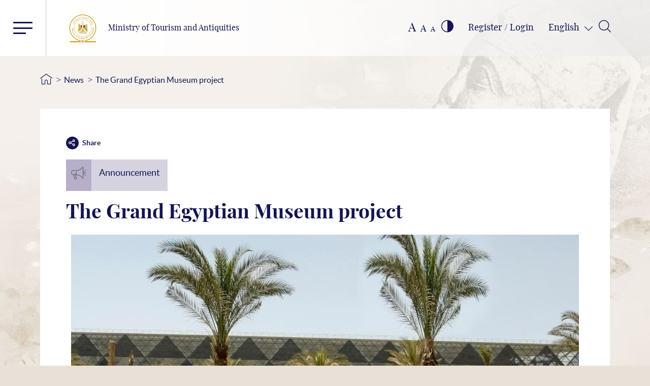

--- FILE ---
content_type: text/html; charset=utf-8
request_url: https://egymonuments.gov.eg/en/news/the-grand-egyptian-museum-project/
body_size: 8019
content:





<!doctype html>
<html lang="en">
<head>
    <!--Google Analytics-->
    <!--Uncomment for production only-->
    

    

<!--Main-->
<meta charset="UTF-8">
<meta name="viewport" content="width=device-width, initial-scale=1, shrink-to-fit=no">
<meta http-equiv="X-UA-Compatible" content="IE=11">
<meta http-equiv="Cache-Control" content="Public" />

<!--Search Console-->
<meta name="google-site-verification" content="5wGPSKQxU7oRiwjPrIl6bnVrGJ9M1v26AIxXABdWCfA" />

<!-- Search Meta Tags -->
<meta name="robots" content="index, follow" />
<meta name="description" content="The Grand Egyptian Museum project obtained the international certificate EDGE Advance for green buildings, accredited by the International Finance Corporation, one of the institutions of the World Bank Group, as the first green museum in Africa and the Middle East. The museum evaluation included energy conservation, use of clean energy, installation of solar panels, and natural lighting and ventilation systems.The GEM has obtained 8 ISO certificates in the field of energy, health, occupational safety, environment and quality, and received the award for the best project in the field of green construction. It also obtained the gold certificate for green construction and sustainability according to the Egyptian Green Pyramid System from the National Center for Housing and Building Research.">
<meta name="keywords" content=",Ministry Of Antiquities,Egyptian Ministry Of Antiquities,Egypt Monuments,egymonuments,Discover Egypt&#39;s Monuments">

<!-- Twitter Card data -->

<meta name="twitter:url" content="https://egymonuments.gov.eg/en/news/the-grand-egyptian-museum-project/">
<meta name="twitter:title" content="The Grand Egyptian Museum project">
<meta name="twitter:description" content="The Grand Egyptian Museum project obtained the international certificate EDGE Advance for green buildings, accredited by the International Finance Corporation, one of the institutions of the World Bank Group, as the first green museum in Africa and the Middle East. The museum evaluation included energy conservation, use of clean energy, installation of solar panels, and natural lighting and ventilation systems.The GEM has obtained 8 ISO certificates in the field of energy, health, occupational safety, environment and quality, and received the award for the best project in the field of green construction. It also obtained the gold certificate for green construction and sustainability according to the Egyptian Green Pyramid System from the National Center for Housing and Building Research.">
<meta name="twitter:image" content="https://egymonuments.gov.eg//media/8269/418171914_18268961131203474_2290502884140702963_n.jpg?anchor=center&amp;mode=crop&amp;width=1200&amp;height=630&amp;rnd=133650857480000000">

<!-- Open Graph data -->
<meta property="og:url" content="https://egymonuments.gov.eg/en/news/the-grand-egyptian-museum-project/" />
<meta property="og:type" content="article" />
<meta property="og:title" content="The Grand Egyptian Museum project" />
<meta property="og:description" content="The Grand Egyptian Museum project obtained the international certificate EDGE Advance for green buildings, accredited by the International Finance Corporation, one of the institutions of the World Bank Group, as the first green museum in Africa and the Middle East. The museum evaluation included energy conservation, use of clean energy, installation of solar panels, and natural lighting and ventilation systems.The GEM has obtained 8 ISO certificates in the field of energy, health, occupational safety, environment and quality, and received the award for the best project in the field of green construction. It also obtained the gold certificate for green construction and sustainability according to the Egyptian Green Pyramid System from the National Center for Housing and Building Research." />
<meta property="og:image:width" content="1200" />
<meta property="og:image:height" content="630" />
<meta property="og:image" content="https://egymonuments.gov.eg//media/8269/418171914_18268961131203474_2290502884140702963_n.jpg?anchor=center&amp;mode=crop&amp;width=1200&amp;height=630&amp;rnd=133650857480000000">
<meta property="fb:app_id" content="400445640636435" />


    <link rel="icon" type="image/x-icon" href="/Style Library/images/favIcon.png">
    <link rel="shortcut icon" href="/Style Library/images/favIcon.png" type="image/vnd.microsoft.icon" id="favicon" />

    <title>The Grand Egyptian Museum project - Discover Egypt&#39;s Monuments - Ministry of Tourism and Antiquities</title>
    <base href="/en">

    
<script nonce="ZPessS6Ea0ywE6w595Uq3w" type="text/javascript">
    var culture = "en";
    var baseUrl = "/";
    var mapsApiKey = "AthuI6ZbR-vVCVF9ruqz6SIVR5RmaRrahNVNZtg244bx6ly1TitIDzUaiZYI_Xqu";

    var hideChildWorld = false == "true";
    var hideSubportals= false == "true";
    var hideMobileApp = true == "true";
    var hideEshop = true == "true";

    var socialMediaConfig = {
        "twitterAccount": "@egymonuments",
        "tweetMaxLength": "280",
        "appId": "400445640636435",
        "fbSDKVersion": "v3.2",
        "subjectPrefix": "",
    };
</script>

    <script nonce="ZPessS6Ea0ywE6w595Uq3w" type="text/javascript">
var commonLocalizedResources = {
    "ReadMore": "Read More",
    "More": "More",
    "ShowAll": "Show All",
    "All": "All",
    "visitInformation": "More Info",
    "showAllMuseums": "All Museums",
    "viewWith": "View With",
    "Back": "Back",
    "Location": "Location",
    "FoundIn": "Found In",
    "Duration": "Duration",
};
</script>   

    <link href="/Style Library/css/frameWork/bootstrap.min.css" rel="stylesheet">
    
    

    <link class="mpColorTheming" href="/Style Library/css/Base/styleLTR.css" rel="stylesheet">
</head>

<body style="background-color: #e8e1d7">
    <div class="mapsOverlay"></div>
    <div class="showbox">
        <div class="loader">
            <img src="/Style Library/images/mainLoader.gif" />
        </div>
    </div>
    

    






<!--Youmna: Need UI review-->
<style>
    #search-button:disabled, #search-button:disabled span {
        opacity: .6;
        cursor: not-allowed;
    }
</style>

<div id="search-overlay" class="block">
    <div class="centered">
        <div id='search-box'>
            <span id="close-btn" class="icon-close-circular-button-of-a-cross"></span>

            <form action="/en/mpSearchResult" id='search-form' method='get' target='_self'>
            <input id='search-text' name='q' placeholder='Type Your Keywords Here (3 letters minimum)' type='text' autocomplete="off" />
            <button title="Search" id='search-button' type='submit'>
                <span>Search</span>
            </button>
            </form>
        </div>
    </div>
</div>




<header id="header" class="innerPage">
    <div class="topHeaderCont">
        
<a class="logoContainer" href="/en">
    <div class="imgCont">
        <img src="../Style Library/images/new-logo_web.png" alt="Ministry of Tourism and Antiquities" />
    </div>
    <div class="txtCont">
        <span class="logoLgTxt">Ministry of Tourism and Antiquities</span>
    </div>
</a>
        



<div class="headerLinksStatic">

    <div title="Font Resize" class="fontResize">
        <a class="lrgFont hoverCol" id="increasetext" href="#">A</a>
        <a class="regFont hoverCol" id="resettext" href="#">A</a>
        <a class="smlFont hoverCol " id="decreasetext" href="#">A</a>
    </div>

    <div title="Contrast" class="contrastChangerCont">
        <span class="icon-contrast"></span>
    </div>

    <div class="Login">
        <input id="Hidden1" type="hidden" runat="server" />


            <a href="/en/Membership">
                <span>Register / Login</span>
            </a>

    </div>


    <div class="dropdown langSwitcher">
        <button type="button" class="dropdown-toggle lang-selected" data-toggle="dropdown"></button>

        <div class="dropdown-menu">
                <a class="dropdown-item lang-item lang-active" href="/en/news/the-grand-egyptian-museum-project">
                    English
                </a>
                <a class="dropdown-item lang-item " href="/ar/news/the-grand-egyptian-museum-project">
                    العربية
                </a>
        </div>

    </div>

    <div class="Search">
        <span class="icon-magnifying-glass2" id="search-btn"></span>
    </div>
</div>
    </div>

    <div class="menuContainer">
        <button class="burger mainMenu"><span></span><span></span><span></span></button>
        

    <div class="menu">
        <div class="d-flex flex-row mt-2">
            <!--main menu items and footer itmes-->

            <ul class="nav nav-tabs nav-tabs--vertical nav-tabs--left" role="tablist" data-keyboard="false">
                    <li class="nav-item">
                        <a href="#tab-area-0" title="Historical Periods" class="nav-link  show active hasChildren" aria-selected="false" data-toggle="tab" role="tab">
                            Historical Periods
                        </a>
                    </li>
                    <li class="nav-item">
                        <a href="#tab-area-1" title="Places &amp; Collections" class="nav-link   hasChildren" aria-selected="false" data-toggle="tab" role="tab">
                            Places &amp; Collections
                        </a>
                    </li>
                    <li class="nav-item">
                        <a href="#tab-area-2" title="What&#39;s On" class="nav-link   hasChildren" aria-selected="false" data-toggle="tab" role="tab">
                            What&#39;s On
                        </a>
                    </li>
                    <li class="nav-item">
                        <a href="#tab-area-3" title="Stories &amp; Media" class="nav-link   hasChildren" aria-selected="false" data-toggle="tab" role="tab">
                            Stories &amp; Media
                        </a>
                    </li>
                    <li class="nav-item">
                        <a href="#tab-area-4" title="Children’s World" class="nav-link   hasChildren" aria-selected="false" data-toggle="tab" role="tab">
                            Children’s World
                        </a>
                    </li>
                    <li class="nav-item">
                        <a href="/en/world-heritage" title="World Heritage" class="nav-link   " aria-selected="false" data-toggle="" role="">
                            World Heritage
                        </a>
                    </li>
                    <li class="nav-item">
                        <a href="/en/discover-egyptian-treasure" title="Explore Egypt&#39;s Map" class="nav-link   " aria-selected="false" data-toggle="" role="">
                            Explore Egypt&#39;s Map
                        </a>
                    </li>
                    <li class="nav-item">
                        <a href="/en/contact-us" title="Contact Us" class="nav-link   " aria-selected="false" data-toggle="" role="">
                            Contact Us
                        </a>
                    </li>
                    <li class="nav-item">
                        <a href="/en/about-mota" title="About MoTA" class="nav-link   " aria-selected="false" data-toggle="" role="">
                            About MoTA
                        </a>
                    </li>
                <li>
                    <hr />
                    <ul class="menuFooter">
                                <li>
                                    <a href="/en/privacy-policy">Privacy Policy</a>
                                </li>
                                <li>
                                    <a href="/en/faqs">FAQs</a>
                                </li>
                                <li>
                                    <a href="/en/terms-and-conditions">Terms and Conditions</a>
                                </li>
                                <li>
                                    <a href="/en/related-links">Related links</a>
                                </li>

                    </ul>
                </li>

            </ul>
            <!--end main menu items and footer itmes-->
            <!--sub menu items-->
            <div class="tab-content" id="accordionMenu">
                        <div class="tab-pane fade show active" id="tab-area-0" role="tabpanel">
                            <div class="overlaybgColormenuBefore"></div>
                            <div id="accordion">
                                    <div class="card">
                                        <div class="card-header" id="headingOne0">
                                            <h5 class="mb-0">
                                                <div class="btn btn-link collapsed  emtyList" data-toggle="collapse" data-target="#collapseOne0" aria-expanded="false" aria-controls="collapseOne0">
                                                    <a href="/en/historical-periods/predynastic-period">Predynastic Period</a>
                                                </div>
                                            </h5>
                                        </div>
                                        <!--collapse show-->
                                    </div>
                                    <div class="card">
                                        <div class="card-header" id="headingOne1">
                                            <h5 class="mb-0">
                                                <div class="btn btn-link collapsed  emtyList" data-toggle="collapse" data-target="#collapseOne1" aria-expanded="false" aria-controls="collapseOne1">
                                                    <a href="/en/historical-periods/early-dynastic-period">Early Dynastic Period</a>
                                                </div>
                                            </h5>
                                        </div>
                                        <!--collapse show-->
                                    </div>
                                    <div class="card">
                                        <div class="card-header" id="headingOne2">
                                            <h5 class="mb-0">
                                                <div class="btn btn-link collapsed  emtyList" data-toggle="collapse" data-target="#collapseOne2" aria-expanded="false" aria-controls="collapseOne2">
                                                    <a href="/en/historical-periods/old-kingdom">Old Kingdom</a>
                                                </div>
                                            </h5>
                                        </div>
                                        <!--collapse show-->
                                    </div>
                                    <div class="card">
                                        <div class="card-header" id="headingOne3">
                                            <h5 class="mb-0">
                                                <div class="btn btn-link collapsed  emtyList" data-toggle="collapse" data-target="#collapseOne3" aria-expanded="false" aria-controls="collapseOne3">
                                                    <a href="/en/historical-periods/first-intermediate-period">First Intermediate Period</a>
                                                </div>
                                            </h5>
                                        </div>
                                        <!--collapse show-->
                                    </div>
                                                                    <div class="card">
                                        <div class="card-header">
                                            <h5 class="mb-0">
                                                <div class="btn btn-link showMore">
                                                    <a href="/en/historical-periods">
                                                        Show More
                                                    </a>
                                                </div>

                                            </h5>

                                        </div>
                                    </div>
                            </div>
                            <div class="overlaybgColormenuAfter"></div>

                        </div>
                        <div class="tab-pane fade " id="tab-area-1" role="tabpanel">
                            <div class="overlaybgColormenuBefore"></div>
                            <div id="accordion">
                                    <div class="card">
                                        <div class="card-header" id="headingOne0">
                                            <h5 class="mb-0">
                                                <div class="btn btn-link collapsed  emtyList" data-toggle="collapse" data-target="#collapseOne0" aria-expanded="false" aria-controls="collapseOne0">
                                                    <a href="/en/archaeological-sites">Archaeological Sites</a>
                                                </div>
                                            </h5>
                                        </div>
                                        <!--collapse show-->
                                    </div>
                                    <div class="card">
                                        <div class="card-header" id="headingOne1">
                                            <h5 class="mb-0">
                                                <div class="btn btn-link collapsed  emtyList" data-toggle="collapse" data-target="#collapseOne1" aria-expanded="false" aria-controls="collapseOne1">
                                                    <a href="/en/monuments">Monuments</a>
                                                </div>
                                            </h5>
                                        </div>
                                        <!--collapse show-->
                                    </div>
                                    <div class="card">
                                        <div class="card-header" id="headingOne2">
                                            <h5 class="mb-0">
                                                <div class="btn btn-link collapsed  emtyList" data-toggle="collapse" data-target="#collapseOne2" aria-expanded="false" aria-controls="collapseOne2">
                                                    <a href="/en/museums">Museums</a>
                                                </div>
                                            </h5>
                                        </div>
                                        <!--collapse show-->
                                    </div>
                                    <div class="card">
                                        <div class="card-header" id="headingOne3">
                                            <h5 class="mb-0">
                                                <div class="btn btn-link collapsed  emtyList" data-toggle="collapse" data-target="#collapseOne3" aria-expanded="false" aria-controls="collapseOne3">
                                                    <a href="/en/collections">Collections</a>
                                                </div>
                                            </h5>
                                        </div>
                                        <!--collapse show-->
                                    </div>
                                    <div class="card">
                                        <div class="card-header" id="headingOne4">
                                            <h5 class="mb-0">
                                                <div class="btn btn-link collapsed  emtyList" data-toggle="collapse" data-target="#collapseOne4" aria-expanded="false" aria-controls="collapseOne4">
                                                    <a href="/en/sunken-monuments">Sunken Monuments</a>
                                                </div>
                                            </h5>
                                        </div>
                                        <!--collapse show-->
                                    </div>
                                                            </div>
                            <div class="overlaybgColormenuAfter"></div>

                        </div>
                        <div class="tab-pane fade " id="tab-area-2" role="tabpanel">
                            <div class="overlaybgColormenuBefore"></div>
                            <div id="accordion">
                                    <div class="card">
                                        <div class="card-header" id="headingOne0">
                                            <h5 class="mb-0">
                                                <div class="btn btn-link collapsed  emtyList" data-toggle="collapse" data-target="#collapseOne0" aria-expanded="false" aria-controls="collapseOne0">
                                                    <a href="/en/events">Events</a>
                                                </div>
                                            </h5>
                                        </div>
                                        <!--collapse show-->
                                    </div>
                                    <div class="card">
                                        <div class="card-header" id="headingOne1">
                                            <h5 class="mb-0">
                                                <div class="btn btn-link collapsed  emtyList" data-toggle="collapse" data-target="#collapseOne1" aria-expanded="false" aria-controls="collapseOne1">
                                                    <a href="/en/news">News</a>
                                                </div>
                                            </h5>
                                        </div>
                                        <!--collapse show-->
                                    </div>
                                                            </div>
                            <div class="overlaybgColormenuAfter"></div>

                        </div>
                        <div class="tab-pane fade " id="tab-area-3" role="tabpanel">
                            <div class="overlaybgColormenuBefore"></div>
                            <div id="accordion">
                                    <div class="card">
                                        <div class="card-header" id="headingOne0">
                                            <h5 class="mb-0">
                                                <div class="btn btn-link collapsed  emtyList" data-toggle="collapse" data-target="#collapseOne0" aria-expanded="false" aria-controls="collapseOne0">
                                                    <a href="/en/media-hub">Media Hub</a>
                                                </div>
                                            </h5>
                                        </div>
                                        <!--collapse show-->
                                    </div>
                                    <div class="card">
                                        <div class="card-header" id="headingOne1">
                                            <h5 class="mb-0">
                                                <div class="btn btn-link collapsed  emtyList" data-toggle="collapse" data-target="#collapseOne1" aria-expanded="false" aria-controls="collapseOne1">
                                                    <a href="/en/stories-hub">Stories Hub</a>
                                                </div>
                                            </h5>
                                        </div>
                                        <!--collapse show-->
                                    </div>
                                                            </div>
                            <div class="overlaybgColormenuAfter"></div>

                        </div>
                        <div class="tab-pane fade " id="tab-area-4" role="tabpanel">
                            <div class="overlaybgColormenuBefore"></div>
                            <div id="accordion">
                                    <div class="card">
                                        <div class="card-header" id="headingOne0">
                                            <h5 class="mb-0">
                                                <div class="btn btn-link collapsed  emtyList" data-toggle="collapse" data-target="#collapseOne0" aria-expanded="false" aria-controls="collapseOne0">
                                                    <a href="/en/child-world/child-media-hub">Child Media Hub</a>
                                                </div>
                                            </h5>
                                        </div>
                                        <!--collapse show-->
                                    </div>
                                    <div class="card">
                                        <div class="card-header" id="headingOne1">
                                            <h5 class="mb-0">
                                                <div class="btn btn-link collapsed  emtyList" data-toggle="collapse" data-target="#collapseOne1" aria-expanded="false" aria-controls="collapseOne1">
                                                    <a href="/en/child-world/child-world-story-hub">Child Story Hub</a>
                                                </div>
                                            </h5>
                                        </div>
                                        <!--collapse show-->
                                    </div>
                                    <div class="card">
                                        <div class="card-header" id="headingOne2">
                                            <h5 class="mb-0">
                                                <div class="btn btn-link collapsed  emtyList" data-toggle="collapse" data-target="#collapseOne2" aria-expanded="false" aria-controls="collapseOne2">
                                                    <a href="/en/child-world/coloring-the-past-game">The Coloring Game</a>
                                                </div>
                                            </h5>
                                        </div>
                                        <!--collapse show-->
                                    </div>
                                    <div class="card">
                                        <div class="card-header" id="headingOne3">
                                            <h5 class="mb-0">
                                                <div class="btn btn-link collapsed  emtyList" data-toggle="collapse" data-target="#collapseOne3" aria-expanded="false" aria-controls="collapseOne3">
                                                    <a href="/en/child-world/pharaoh-quiz">Pharaoh&#39;s Quiz</a>
                                                </div>
                                            </h5>
                                        </div>
                                        <!--collapse show-->
                                    </div>
                                                            </div>
                            <div class="overlaybgColormenuAfter"></div>

                        </div>
            </div>
            <!--end sub menu items-->

        </div>
    </div>


        <div class="eagleBg"></div>
        


    <div id="dl-menu" class="dl-menuwrapper">

        <button class="dl-trigger burger menuResponsive"><span></span><span></span><span></span></button>
        <ul class="dl-menu">
                <li>
                    <a href="#">Historical Periods</a>
                        <ul class="dl-submenu">
                                <li>
                                    <a href="/en/historical-periods/predynastic-period">Predynastic Period</a>
                                </li>
                                <li>
                                    <a href="/en/historical-periods/early-dynastic-period">Early Dynastic Period</a>
                                </li>
                                <li>
                                    <a href="/en/historical-periods/old-kingdom">Old Kingdom</a>
                                </li>
                                <li>
                                    <a href="/en/historical-periods/first-intermediate-period">First Intermediate Period</a>
                                </li>
                                                            <li>
                                    <a href="/en/historical-periods">
                                        Show More
                                    </a>
                                </li>
                        </ul>
                </li>
                <li>
                    <a href="#">Places &amp; Collections</a>
                        <ul class="dl-submenu">
                                <li>
                                    <a href="/en/archaeological-sites">Archaeological Sites</a>
                                </li>
                                <li>
                                    <a href="/en/monuments">Monuments</a>
                                </li>
                                <li>
                                    <a href="/en/museums">Museums</a>
                                </li>
                                <li>
                                    <a href="/en/collections">Collections</a>
                                </li>
                                <li>
                                    <a href="/en/sunken-monuments">Sunken Monuments</a>
                                </li>
                                                    </ul>
                </li>
                <li>
                    <a href="#">What&#39;s On</a>
                        <ul class="dl-submenu">
                                <li>
                                    <a href="/en/events">Events</a>
                                </li>
                                <li>
                                    <a href="/en/news">News</a>
                                </li>
                                                    </ul>
                </li>
                <li>
                    <a href="#">Stories &amp; Media</a>
                        <ul class="dl-submenu">
                                <li>
                                    <a href="/en/media-hub">Media Hub</a>
                                </li>
                                <li>
                                    <a href="/en/stories-hub">Stories Hub</a>
                                </li>
                                                    </ul>
                </li>
                <li>
                    <a href="#">Children’s World</a>
                        <ul class="dl-submenu">
                                <li>
                                    <a href="/en/child-world/child-media-hub">Child Media Hub</a>
                                </li>
                                <li>
                                    <a href="/en/child-world/child-world-story-hub">Child Story Hub</a>
                                </li>
                                <li>
                                    <a href="/en/child-world/coloring-the-past-game">The Coloring Game</a>
                                </li>
                                <li>
                                    <a href="/en/child-world/pharaoh-quiz">Pharaoh&#39;s Quiz</a>
                                </li>
                                                    </ul>
                </li>
                <li>
                    <a href="/en/world-heritage">World Heritage</a>
                </li>
                <li>
                    <a href="/en/discover-egyptian-treasure">Explore Egypt&#39;s Map</a>
                </li>
                <li>
                    <a href="/en/contact-us">Contact Us</a>
                </li>
                <li>
                    <a href="/en/about-mota">About MoTA</a>
                </li>

                <li>
                    <a href="/en/privacy-policy/">Privacy Policy</a>
                </li>
                <li>
                    <a href="/en/faqs/">FAQs</a>
                </li>
                <li>
                    <a href="/en/terms-and-conditions/">Terms and Conditions</a>
                </li>
                <li>
                    <a href="/en/related-links/">Related links</a>
                </li>

        </ul>
    </div>

    </div>
</header>

<style>
    html[dir="rtl"] .MicrosoftMap .NavBar_Container {
        right: auto !important;
    }
</style>
<script  nonce="ZPessS6Ea0ywE6w595Uq3w">
    var mapLocalizedResources = {
        "DateBC": "BC",
        "DateAD": "AD",
        "PlanYourVisit": "Plan Your Visit",
        "ReadMore": "Read More",
        "SeeAlso": "See Also",
        "Stories": "Stories",
        "MoreStories": "More Stories",
        "Opens": "Opens on",
        "Opened": "Opened",
        "Closed": "Closed Now",
        "NoVisitDetails":"No Visit Details",
        "IM_FiltrationBoxFirstFilterTop": "Sites and Monuments",
        "IM_FiltrationBoxSecondFilterTop": "Chronological",
        "IM_FiltrationBoxFirstFilterSide": "Places to Visit",
        "IM_FiltrationBoxSecondFilterSide": "Time Periods",
        "FindEgyptianTreasures": "Location"
    }
</script> 
<script nonce="ZPessS6Ea0ywE6w595Uq3w">
var innerLocalizedResources = {
    "Social": "Social",
    "Stories": "Stories",
    "Media": "Gallery",
    "ShowMore": "Show More",
    "Back": "Back",
    "Location": "Location",
    "FoundIn": "Found In",
    "Duration": "Duration",
    "RelatedTo": "Related To",
    "Date":"Date",
    "From": "From",
    "To": "To",
    "DateBC": "BC",
    "DateAD": "AD",
    "ContentRelatedProductsLable":"Check our Products",
};
</script>   



<script nonce="ZPessS6Ea0ywE6w595Uq3w" id="view-angular-helper">
    var parentId = 47936;
    var targetComponents = ["app-media-gallery", "app-related-content", "app-inners-social-media-sharing", "app-related-products"];
    var extraMediaItems = [];
    var viewLocalizedResources = {
    }
</script>

<div class="innerMainBgCont" style="background: url('../Style Library/images/underwaterBackGround.jpg') center center no-repeat, #f4f0eb; background-position: top right; background-size: 100%">
    <div class="periodDetailsCont">
        <div class="container relative">
            <div class="row">
                


<div class="breadcrumbCont">
    <ul>
        <li class="homeIcon"><a href="/en"><span class="icon-home"></span></a></li>
            <li class="breadcrumbSep">></li>
            <li class="breadcrumbNode"><a href="/en/news/" title="">News</a></li>
            <li class="breadcrumbSep">></li>
            <li class="breadcrumbNode"><a href="/en/news/the-grand-egyptian-museum-project/" title="">The Grand Egyptian Museum project</a></li>
    </ul>
</div>
                

<div class="announcementDetails">
    <div class="linksCont">
        <div class="social-share-cont">
            <app-inners-social-media-sharing text="The Grand Egyptian Museum project" itemUrl="https://egymonuments.gov.eg/en/news/the-grand-egyptian-museum-project/"></app-inners-social-media-sharing>
        </div>
    </div>

    <div class="tagCont">
            <div class="img"><span class="icon-announcement"></span></div>
            <div class="Txt">
                Announcement
            </div>
    </div>
    <h2 class="pageTitle">The Grand Egyptian Museum project</h2>
    <div class="mainImg">
            <img src=/media/8269/418171914_18268961131203474_2290502884140702963_n.jpg?anchor=center&amp;mode=crop&amp;width=1000&amp;height=550&amp;rnd=133650857480000000 class="imgDetailsArch" alt="The Grand Egyptian Museum project" />
            <br>
    </div>
    <div class="firstParagraph">
        
        <p><span>The Grand Egyptian Museum project obtained the international certificate EDGE Advance for green buildings, accredited by the International Finance Corporation, one of the institutions of the World Bank Group, as the first green museum in Africa and the Middle East. The museum evaluation included energy conservation, use of clean energy, installation of solar panels, and natural lighting and ventilation systems.</span><br /><span>The GEM has obtained 8 ISO certificates in the field of energy, health, occupational safety, environment and quality, and received the award for the best project in the field of green construction. It also obtained the gold certificate for green construction and sustainability according to the Egyptian Green Pyramid System from the National Center for Housing and Building Research.</span></p>
    </div>


</div>




                <app-media-gallery id="app-media-gallery" style="width: 100%"></app-media-gallery>
                <app-related-products style="width: 100%"></app-related-products>
                <app-related-content style="width: 100%"></app-related-content>
            </div>
        </div>
    </div>
</div>



<div class="back-to-top">
    <span class="icon-up-arrow"></span>
</div>

<footer>
    <p>
        Copyrights Ministry of Antiquities - Egypt 2019, All rights reserved
    </p>
    <div class="d-flex w-100 justify-content-center">
        <span>Developed by</span>
        <div class="d-flex">
            <a target="_blank" href="https://www.linkdevelopment.com">Link Development</a>
        </div>
    </div>
</footer>









    
    

    <script src="/Style Library/js/dependencies.bundle.min.js"></script>
    <script src="/Style Library/js/main.min.js"></script>
    <script src="/Scripts/globals.js"></script>
    
        <script src="/Bundles/MainPortalAppBundles/runtime.js"></script>
        <script src="/Bundles/MainPortalAppBundles/polyfills.js"></script>
        <script src="/Bundles/MainPortalAppBundles/main.js"></script>

</body>

</html>


--- FILE ---
content_type: text/css
request_url: https://egymonuments.gov.eg/Style%20Library/css/frameWork/bs-datepicker.css
body_size: 3238
content:
/* .bs-datepicker */
.bs-datepicker {
  display: flex;
  align-items: stretch;
  flex-flow: row wrap;
  background: #fff;
  box-shadow: 0 0 10px 0 #aaa;
  position: relative;
  z-index: 1;
  /* button */
  /* .bs-datepicker-head */
  /* .bs-datepicker-body */
  /* .current-timedate */
  /* .bs-datepicker-multiple */
  /* .bs-datepicker-btns */
  /*.bs-datepicker-custom-range */
  /* .bs-datepicker-predefined-btns */
  /* .is-other-month */
  /* .bs-datepicker-buttons */ }
  .bs-datepicker:after {
    clear: both;
    content: '';
    display: block; }
  .bs-datepicker bs-day-picker {
    float: left; }
  .bs-datepicker button:hover,
  .bs-datepicker button:focus,
  .bs-datepicker button:active,
  .bs-datepicker input:hover,
  .bs-datepicker input:focus,
  .bs-datepicker input:active,
  .bs-datepicker-btns button:hover,
  .bs-datepicker-btns button:focus,
  .bs-datepicker-btns button:active,
  .bs-datepicker-predefined-btns button:active,
  .bs-datepicker-predefined-btns button:focus {
    outline: none; }
  .bs-datepicker-head {
    min-width: 270px;
    height: 50px;
    padding: 10px;
    border-radius: 3px 3px 0 0;
    text-align: justify;
    /* .bs-datepicker-head button */ }
    .bs-datepicker-head:after {
      content: "";
      display: inline-block;
      vertical-align: top;
      width: 100%; }
    .bs-datepicker-head button {
      display: inline-block;
      vertical-align: top;
      padding: 0;
      height: 30px;
      line-height: 30px;
      border: 0;
      background: transparent;
      text-align: center;
      cursor: pointer;
      color: #fff;
      transition: 0.3s; }
      .bs-datepicker-head button[disabled], .bs-datepicker-head button[disabled]:hover, .bs-datepicker-head button[disabled]:active {
        background: rgba(221, 221, 221, 0.3);
        color: #f5f5f5;
        cursor: not-allowed; }
      .bs-datepicker-head button.next, .bs-datepicker-head button.previous {
        border-radius: 50%;
        width: 30px;
        height: 30px; }
        .bs-datepicker-head button.next span, .bs-datepicker-head button.previous span {
          font-size: 28px;
          line-height: 1;
          display: inline-block;
          position: relative;
          height: 100%;
          width: 100%;
          border-radius: 50%; }
      .bs-datepicker-head button.current {
        border-radius: 15px;
        max-width: 155px;
        padding: 0 13px; }
  .bs-datepicker-head button:hover {
    background-color: rgba(0, 0, 0, 0.1); }
  .bs-datepicker-head button:active {
    background-color: rgba(0, 0, 0, 0.2); }
  .bs-datepicker-body {
    padding: 10px;
    border-radius: 0 0 3px 3px;
    min-height: 232px;
    min-width: 278px;
    border: 1px solid #e9edf0;
    /* .bs-datepicker-body table */ }
    .bs-datepicker-body .days.weeks {
      position: relative;
      z-index: 1; }
    .bs-datepicker-body table {
      width: 100%;
      border-collapse: separate;
      border-spacing: 0;
      /* .bs-datepicker-body table.days */
      /* .bs-datepicker-body table.weeks */ }
      .bs-datepicker-body table th {
        font-size: 13px;
        color: #9aaec1;
        font-weight: 400;
        text-align: center; }
      .bs-datepicker-body table td {
        color: #54708b;
        text-align: center;
        position: relative;
        padding: 0; }
        .bs-datepicker-body table td span {
          display: block;
          margin: 0 auto;
          font-size: 13px;
          border-radius: 50%;
          position: relative;
          /*z-index: 1;*/
          -moz-user-select: none;
          -webkit-user-select: none;
          -ms-user-select: none; }
        .bs-datepicker-body table td:not(.disabled) span {
          cursor: pointer; }
        .bs-datepicker-body table td.is-highlighted:not(.disabled):not(.selected) span,
        .bs-datepicker-body table td span.is-highlighted:not(.disabled):not(.selected) {
          background-color: #e9edf0;
          transition: 0s; }
        .bs-datepicker-body table td span.disabled,
        .bs-datepicker-body table td.disabled span {
          color: #9aaec1; }
        .bs-datepicker-body table td span.selected,
        .bs-datepicker-body table td.selected span {
          color: #fff; }
        .bs-datepicker-body table td.active {
          position: relative; }
          .bs-datepicker-body table td.active.select-start:before {
            left: 35%; }
          .bs-datepicker-body table td.active.select-end:before {
            left: -85%; }
        .bs-datepicker-body table td span.active.select-start:after,
        .bs-datepicker-body table td span.active.select-end:after,
        .bs-datepicker-body table td.active.select-start span:after,
        .bs-datepicker-body table td.active.select-end span:after {
          content: "";
          display: block;
          position: absolute;
          z-index: -1;
          width: 100%;
          height: 100%;
          transition: 0.3s;
          top: 0;
          border-radius: 50%; }
        .bs-datepicker-body table td:before,
        .bs-datepicker-body table td span:before {
          content: "";
          display: block;
          position: absolute;
          z-index: -1;
          top: 6px;
          bottom: 6px;
          left: -2px;
          right: -2px;
          box-sizing: content-box;
          background: transparent; }
        .bs-datepicker-body table td.active.select-start + td.active:before {
          left: -20%; }
        .bs-datepicker-body table td:last-child.active:before {
          border-radius: 0 3px 3px 0;
          width: 125%;
          left: -25%; }
        .bs-datepicker-body table td span[class*="select-"],
        .bs-datepicker-body table td[class*="select-"] span {
          border-radius: 50%;
          color: #fff; }
      .bs-datepicker-body table.days td.active:not(.select-start):before, .bs-datepicker-body table.days td.in-range:not(.select-start):before,
      .bs-datepicker-body table.days span.active:not(.select-start):before,
      .bs-datepicker-body table.days span.in-range:not(.select-start):before {
        background: #e9edf0; }
      .bs-datepicker-body table.days span {
        width: 32px;
        height: 32px;
        line-height: 32px; }
        .bs-datepicker-body table.days span.select-start {
          z-index: 2; }
        .bs-datepicker-body table.days span.is-highlighted.in-range:before, .bs-datepicker-body table.days span.in-range.select-end:before {
          background: none;
          right: 0;
          left: 0; }
      .bs-datepicker-body table.days td.select-start + td.select-end:before,
      .bs-datepicker-body table.days td.select-start + td.is-highlighted:before,
      .bs-datepicker-body table.days td.active + td.is-highlighted:before,
      .bs-datepicker-body table.days td.active + td.select-end:before,
      .bs-datepicker-body table.days td.in-range + td.is-highlighted:before,
      .bs-datepicker-body table.days td.in-range + td.select-end:before {
        background: #e9edf0;
        width: 100%; }
      .bs-datepicker-body table.weeks tr td:nth-child(2).active:before {
        border-radius: 3px 0 0 3px;
        left: 0;
        width: 100%; }
      .bs-datepicker-body table:not(.weeks) tr td:first-child:before {
        border-radius: 3px 0 0 3px; }
      .bs-datepicker-body table.years td span {
        width: 46px;
        height: 46px;
        line-height: 45px;
        margin: 0 auto; }
      .bs-datepicker-body table.years tr:not(:last-child) td span {
        margin-bottom: 8px; }
      .bs-datepicker-body table.months td {
        height: 52px; }
        .bs-datepicker-body table.months td span {
          padding: 6px;
          border-radius: 15px; }
  .bs-datepicker .current-timedate {
    color: #54708b;
    font-size: 15px;
    text-align: center;
    height: 30px;
    line-height: 30px;
    border-radius: 20px;
    border: 1px solid #e9edf0;
    margin-bottom: 10px;
    cursor: pointer;
    text-transform: uppercase;
    -moz-user-select: none;
    -webkit-user-select: none;
    -ms-user-select: none; }
    .bs-datepicker .current-timedate span:not(:empty):before {
      content: "";
      width: 15px;
      height: 16px;
      display: inline-block;
      margin-right: 4px;
      vertical-align: text-bottom;
      background: url([data-uri]); }
  .bs-datepicker-multiple {
    display: inline-block;
    border-radius: 4px 0 0 4px; }
    .bs-datepicker-multiple + .bs-datepicker-multiple {
      margin-left: 10px; }
    .bs-datepicker-multiple .bs-datepicker {
      box-shadow: none;
      position: relative; }
      .bs-datepicker-multiple .bs-datepicker:not(:last-child) {
        padding-right: 10px; }
      .bs-datepicker-multiple .bs-datepicker + .bs-datepicker:after {
        content: "";
        display: block;
        width: 14px;
        height: 10px;
        background: url([data-uri]);
        position: absolute;
        top: 25px;
        left: -8px; }
      .bs-datepicker-multiple .bs-datepicker .left {
        float: left; }
      .bs-datepicker-multiple .bs-datepicker .right {
        float: right; }
  .bs-datepicker-container {
    padding: 15px; }
  .bs-datepicker-custom-range {
    padding: 15px;
    background: #eee; }
  .bs-datepicker-predefined-btns button {
    width: 100%;
    display: block;
    height: 30px;
    background-color: #9aaec1;
    border-radius: 4px;
    color: #fff;
    border: 0;
    margin-bottom: 10px;
    padding: 0 18px;
    text-align: left;
    transition: 0.3s; }
    .bs-datepicker-predefined-btns button:active, .bs-datepicker-predefined-btns button:hover {
      background-color: #54708b; }
  .bs-datepicker .is-other-month {
    color: rgba(0, 0, 0, 0.25); }
  .bs-datepicker-buttons {
    display: flex;
    flex-flow: row wrap;
    justify-content: flex-end;
    padding-top: 10px;
    border-top: 1px solid #e9edf0; }
    .bs-datepicker-buttons .btn-default {
      margin-left: 10px; }

/* .bs-timepicker */
.bs-timepicker-container {
  padding: 10px 0; }

.bs-timepicker-label {
  color: #54708b;
  margin-bottom: 10px; }

.bs-timepicker-controls {
  display: inline-block;
  vertical-align: top;
  margin-right: 10px; }
  .bs-timepicker-controls button {
    width: 20px;
    height: 20px;
    border-radius: 50%;
    border: 0;
    background-color: #e9edf0;
    color: #54708b;
    font-size: 16px;
    font-weight: 700;
    vertical-align: middle;
    line-height: 0;
    padding: 0;
    transition: 0.3s; }
    .bs-timepicker-controls button:hover {
      background-color: #d5dadd; }
  .bs-timepicker-controls input {
    width: 35px;
    height: 25px;
    border-radius: 13px;
    text-align: center;
    border: 1px solid #e9edf0; }

.bs-timepicker .switch-time-format {
  text-transform: uppercase;
  min-width: 54px;
  height: 25px;
  border-radius: 20px;
  border: 1px solid #e9edf0;
  background: #fff;
  color: #54708b;
  font-size: 13px; }
  .bs-timepicker .switch-time-format img {
    vertical-align: initial;
    margin-left: 4px; }

bs-datepicker-container,
bs-daterangepicker-container {
  z-index: 1080; }

/* screen size < 1024px */
@media (max-width: 768px) {
  .bs-datepicker-multiple {
    display: flex; }
    .bs-datepicker-multiple + .bs-datepicker-multiple {
      margin-top: 10px;
      margin-left: 0; } }

/* theming */
.theme-default .bs-datepicker-head {
  background-color: #777; }

.theme-default .bs-datepicker-body table td span.selected,
.theme-default .bs-datepicker-body table td.selected span,
.theme-default .bs-datepicker-body table td span[class*="select-"]:after,
.theme-default .bs-datepicker-body table td[class*="select-"] span:after {
  background-color: #777; }

.theme-default .bs-datepicker-body table td.week span {
  color: #777; }

.theme-green .bs-datepicker-head {
  background-color: #5cb85c; }

.theme-green .bs-datepicker-body table td span.selected,
.theme-green .bs-datepicker-body table td.selected span,
.theme-green .bs-datepicker-body table td span[class*="select-"]:after,
.theme-green .bs-datepicker-body table td[class*="select-"] span:after {
  background-color: #5cb85c; }

.theme-green .bs-datepicker-body table td.week span {
  color: #5cb85c; }

.theme-blue .bs-datepicker-head {
  background-color: #5bc0de; }

.theme-blue .bs-datepicker-body table td span.selected,
.theme-blue .bs-datepicker-body table td.selected span,
.theme-blue .bs-datepicker-body table td span[class*="select-"]:after,
.theme-blue .bs-datepicker-body table td[class*="select-"] span:after {
  background-color: #5bc0de; }

.theme-blue .bs-datepicker-body table td.week span {
  color: #5bc0de; }

.theme-dark-blue .bs-datepicker-head {
  background-color: #337ab7; }

.theme-dark-blue .bs-datepicker-body table td span.selected,
.theme-dark-blue .bs-datepicker-body table td.selected span,
.theme-dark-blue .bs-datepicker-body table td span[class*="select-"]:after,
.theme-dark-blue .bs-datepicker-body table td[class*="select-"] span:after {
  background-color: #337ab7; }

.theme-dark-blue .bs-datepicker-body table td.week span {
  color: #337ab7; }

.theme-red .bs-datepicker-head {
  background-color: #d9534f; }

.theme-red .bs-datepicker-body table td span.selected,
.theme-red .bs-datepicker-body table td.selected span,
.theme-red .bs-datepicker-body table td span[class*="select-"]:after,
.theme-red .bs-datepicker-body table td[class*="select-"] span:after {
  background-color: #d9534f; }

.theme-red .bs-datepicker-body table td.week span {
  color: #d9534f; }

.theme-orange .bs-datepicker-head {
  background-color: #f0ad4e; }

.theme-orange .bs-datepicker-body table td span.selected,
.theme-orange .bs-datepicker-body table td.selected span,
.theme-orange .bs-datepicker-body table td span[class*="select-"]:after,
.theme-orange .bs-datepicker-body table td[class*="select-"] span:after {
  background-color: #f0ad4e; }

.theme-orange .bs-datepicker-body table td.week span {
  color: #f0ad4e; }

/*# sourceMappingURL=bs-datepicker.css.map */

--- FILE ---
content_type: application/javascript
request_url: https://egymonuments.gov.eg/Bundles/MainPortalAppBundles/polyfills.js
body_size: 74009
content:
(window.webpackJsonp=window.webpackJsonp||[]).push([[2],{"+5EW":function(t,n,e){"use strict";var r=e("7zcn"),i=e("QY3j")(1);r(r.P+r.F*!e("TLBd")([].map,!0),"Array",{map:function(t){return i(this,t,arguments[1])}})},"+KrA":function(t,n,e){var r=e("GU4h"),i=e("TPJk"),o=e("2VH3")("species");t.exports=function(t){var n;return i(t)&&("function"!=typeof(n=t.constructor)||n!==Array&&!i(n.prototype)||(n=void 0),r(n)&&null===(n=n[o])&&(n=void 0)),void 0===n?Array:n}},"+TEi":function(t,n,e){var r=e("QCwN"),i=e("7zcn"),o=e("jH7Z");i(i.S,"Reflect",{getOwnPropertyDescriptor:function(t,n){return r.f(o(t),n)}})},"+WIo":function(t,n,e){var r=e("NGBq")("keys"),i=e("9FWt");t.exports=function(t){return r[t]||(r[t]=i(t))}},"+iZ3":function(t,n,e){"use strict";var r=e("7zcn"),i=e("QY3j")(3);r(r.P+r.F*!e("TLBd")([].some,!0),"Array",{some:function(t){return i(this,t,arguments[1])}})},"+u7R":function(t,n){t.exports=function(t,n,e,r){if(!(t instanceof n)||void 0!==r&&r in t)throw TypeError(e+": incorrect invocation!");return t}},"/15L":function(t,n,e){"use strict";e("kDPR")("italics",function(t){return function(){return t(this,"i","","")}})},"/1As":function(t,n,e){var r=e("7zcn"),i=e("vsji"),o=e("09V9"),a=e("jH7Z"),u=e("GU4h"),c=e("oSRv"),s=e("Vzju"),f=(e("DozX").Reflect||{}).construct,l=c(function(){function t(){}return!(f(function(){},[],t)instanceof t)}),h=!c(function(){f(function(){})});r(r.S+r.F*(l||h),"Reflect",{construct:function(t,n){o(t),a(n);var e=arguments.length<3?t:o(arguments[2]);if(h&&!l)return f(t,n,e);if(t==e){switch(n.length){case 0:return new t;case 1:return new t(n[0]);case 2:return new t(n[0],n[1]);case 3:return new t(n[0],n[1],n[2]);case 4:return new t(n[0],n[1],n[2],n[3])}var r=[null];return r.push.apply(r,n),new(s.apply(t,r))}var c=e.prototype,p=i(u(c)?c:Object.prototype),v=Function.apply.call(t,p,n);return u(v)?v:p}})},"/6/K":function(t,n,e){var r=e("iZYR"),i=e("gQmS"),o=e("0On3");t.exports=function(t){var n=r(t),e=i.f;if(e)for(var a,u=e(t),c=o.f,s=0;u.length>s;)c.call(t,a=u[s++])&&n.push(a);return n}},"/CC1":function(t,n,e){var r=e("7zcn");r(r.S,"Array",{isArray:e("TPJk")})},"/W1+":function(t,n,e){var r=e("vkXE"),i=e("2VH3")("iterator"),o=e("ndOI");t.exports=e("XFAF").getIteratorMethod=function(t){if(void 0!=t)return t[i]||t["@@iterator"]||o[r(t)]}},"/Zq6":function(t,n,e){var r=e("7zcn");r(r.S,"Math",{log10:function(t){return Math.log(t)*Math.LOG10E}})},"/jaN":function(t,n,e){var r=e("7zcn"),i=e("QCwN").f,o=e("jH7Z");r(r.S,"Reflect",{deleteProperty:function(t,n){var e=i(o(t),n);return!(e&&!e.configurable)&&delete t[n]}})},"/pmH":function(t,n,e){"use strict";var r=e("uv4k"),i=e("44Vk"),o=e("oSRv"),a=e("yK4D"),u=e("2VH3");t.exports=function(t,n,e){var c=u(t),s=e(a,c,""[t]),f=s[0],l=s[1];o(function(){var n={};return n[c]=function(){return 7},7!=""[t](n)})&&(i(String.prototype,t,f),r(RegExp.prototype,c,2==n?function(t,n){return l.call(t,this,n)}:function(t){return l.call(t,this)}))}},"09V9":function(t,n){t.exports=function(t){if("function"!=typeof t)throw TypeError(t+" is not a function!");return t}},"0On3":function(t,n){n.f={}.propertyIsEnumerable},"0jF3":function(t,n,e){var r=e("7zcn");r(r.S,"Number",{MAX_SAFE_INTEGER:9007199254740991})},"0ky7":function(t,n,e){var r=e("7zcn");r(r.S,"Reflect",{has:function(t,n){return n in t}})},"0ra8":function(t,n,e){var r=e("7zcn");r(r.P,"Array",{fill:e("ucet")}),e("lrpY")("fill")},"0rpg":function(t,n,e){"use strict";e("kDPR")("link",function(t){return function(n){return t(this,"a","href",n)}})},"0zt1":function(t,n,e){"use strict";var r=e("7zcn"),i=e("t2TW");r(r.S+r.F*e("oSRv")(function(){function t(){}return!(Array.of.call(t)instanceof t)}),"Array",{of:function(){for(var t=0,n=arguments.length,e=new("function"==typeof this?this:Array)(n);n>t;)i(e,t,arguments[t++]);return e.length=n,e}})},"1/o9":function(t,n,e){var r=e("7zcn");r(r.S,"Number",{EPSILON:Math.pow(2,-52)})},"16Lg":function(t,n,e){"use strict";var r=e("DozX"),i=e("bw3G"),o=e("PYUJ"),a=e("2VH3")("species");t.exports=function(t){var n=r[t];o&&n&&!n[a]&&i.f(n,a,{configurable:!0,get:function(){return this}})}},"1SmJ":function(t,n,e){"use strict";var r=e("7zcn"),i=e("jDWM");r(r.P+r.F*!e("TLBd")([].reduceRight,!0),"Array",{reduceRight:function(t){return i(this,t,arguments.length,arguments[1],!0)}})},2:function(t,n,e){t.exports=e("hN/g")},"2VH3":function(t,n,e){var r=e("NGBq")("wks"),i=e("9FWt"),o=e("DozX").Symbol,a="function"==typeof o;(t.exports=function(t){return r[t]||(r[t]=a&&o[t]||(a?o:i)("Symbol."+t))}).store=r},"2YD3":function(t,n,e){e("dtAy"),e("4oWw"),e("LnO1"),e("PRJl"),t.exports=e("XFAF").Map},"2v4T":function(t,n,e){var r=e("61hH"),i=e("yK4D");t.exports=function(t,n,e){if(r(n))throw TypeError("String#"+e+" doesn't accept regex!");return String(i(t))}},"3EZN":function(t,n,e){var r=e("7zcn");r(r.S+r.F*!e("PYUJ"),"Object",{defineProperties:e("bM1j")})},"3M5Q":function(t,n,e){"use strict";var r=e("dC+H"),i=e("7zcn"),o=e("44Vk"),a=e("uv4k"),u=e("ndOI"),c=e("O9AP"),s=e("DoU+"),f=e("kEqp"),l=e("2VH3")("iterator"),h=!([].keys&&"next"in[].keys()),p=function(){return this};t.exports=function(t,n,e,v,d,g,y){c(e,n,v);var m,b,_,S=function(t){if(!h&&t in T)return T[t];switch(t){case"keys":case"values":return function(){return new e(this,t)}}return function(){return new e(this,t)}},w=n+" Iterator",x="values"==d,k=!1,T=t.prototype,E=T[l]||T["@@iterator"]||d&&T[d],P=E||S(d),O=d?x?S("entries"):P:void 0,M="Array"==n&&T.entries||E;if(M&&(_=f(M.call(new t)))!==Object.prototype&&_.next&&(s(_,w,!0),r||"function"==typeof _[l]||a(_,l,p)),x&&E&&"values"!==E.name&&(k=!0,P=function(){return E.call(this)}),r&&!y||!h&&!k&&T[l]||a(T,l,P),u[n]=P,u[w]=p,d)if(m={values:x?P:S("values"),keys:g?P:S("keys"),entries:O},y)for(b in m)b in T||o(T,b,m[b]);else i(i.P+i.F*(h||k),n,m);return m}},"3WEy":function(t,n,e){var r=e("JaYb"),i=e("CwQO"),o=e("r2uX")(!1),a=e("+WIo")("IE_PROTO");t.exports=function(t,n){var e,u=i(t),c=0,s=[];for(e in u)e!=a&&r(u,e)&&s.push(e);for(;n.length>c;)r(u,e=n[c++])&&(~o(s,e)||s.push(e));return s}},"3X5s":function(t,n,e){e("dtAy"),e("3eMz"),e("tRfV"),t.exports=e("XFAF").WeakMap},"3eMz":function(t,n,e){"use strict";var r=e("lrpY"),i=e("LS0A"),o=e("ndOI"),a=e("CwQO");t.exports=e("3M5Q")(Array,"Array",function(t,n){this._t=a(t),this._i=0,this._k=n},function(){var t=this._t,n=this._k,e=this._i++;return!t||e>=t.length?(this._t=void 0,i(1)):i(0,"keys"==n?e:"values"==n?t[e]:[e,t[e]])},"values"),o.Arguments=o.Array,r("keys"),r("values"),r("entries")},"44Vk":function(t,n,e){var r=e("DozX"),i=e("uv4k"),o=e("JaYb"),a=e("9FWt")("src"),u=Function.toString,c=(""+u).split("toString");e("XFAF").inspectSource=function(t){return u.call(t)},(t.exports=function(t,n,e,u){var s="function"==typeof e;s&&(o(e,"name")||i(e,"name",n)),t[n]!==e&&(s&&(o(e,a)||i(e,a,t[n]?""+t[n]:c.join(String(n)))),t===r?t[n]=e:u?t[n]?t[n]=e:i(t,n,e):(delete t[n],i(t,n,e)))})(Function.prototype,"toString",function(){return"function"==typeof this&&this[a]||u.call(this)})},"4KWP":function(t,n,e){"use strict";var r=e("GU4h"),i=e("kEqp"),o=e("2VH3")("hasInstance"),a=Function.prototype;o in a||e("bw3G").f(a,o,{value:function(t){if("function"!=typeof this||!r(t))return!1;if(!r(this.prototype))return t instanceof this;for(;t=i(t);)if(this.prototype===t)return!0;return!1}})},"4O9r":function(t,n,e){var r=e("GU4h");t.exports=function(t,n){if(!r(t)||t._t!==n)throw TypeError("Incompatible receiver, "+n+" required!");return t}},"4oWw":function(t,n,e){"use strict";var r=e("fGzG")(!0);e("3M5Q")(String,"String",function(t){this._t=String(t),this._i=0},function(){var t,n=this._t,e=this._i;return e>=n.length?{value:void 0,done:!0}:(t=r(n,e),this._i+=t.length,{value:t,done:!1})})},"59HP":function(t,n,e){e("EVIL"),t.exports=e("XFAF").parseInt},"5DyP":function(t,n,e){"use strict";var r=e("7zcn"),i=e("jH7Z"),o=function(t){this._t=i(t),this._i=0;var n,e=this._k=[];for(n in t)e.push(n)};e("O9AP")(o,"Object",function(){var t,n=this._k;do{if(this._i>=n.length)return{value:void 0,done:!0}}while(!((t=n[this._i++])in this._t));return{value:t,done:!1}}),r(r.S,"Reflect",{enumerate:function(t){return new o(t)}})},"5E/N":function(t,n,e){var r=e("DozX").parseInt,i=e("rJUC").trim,o=e("OC0y"),a=/^[-+]?0[xX]/;t.exports=8!==r(o+"08")||22!==r(o+"0x16")?function(t,n){var e=i(String(t),3);return r(e,n>>>0||(a.test(e)?16:10))}:r},"61hH":function(t,n,e){var r=e("GU4h"),i=e("tzX3"),o=e("2VH3")("match");t.exports=function(t){var n;return r(t)&&(void 0!==(n=t[o])?!!n:"RegExp"==i(t))}},"65Re":function(t,n,e){var r=e("x0t8"),i=e("gQmS"),o=e("jH7Z"),a=e("DozX").Reflect;t.exports=a&&a.ownKeys||function(t){var n=r.f(o(t)),e=i.f;return e?n.concat(e(t)):n}},"6lxD":function(t,n,e){var r=e("GU4h");e("VkLe")("isExtensible",function(t){return function(n){return!!r(n)&&(!t||t(n))}})},"6qOv":function(t,n){t.exports="constructor,hasOwnProperty,isPrototypeOf,propertyIsEnumerable,toLocaleString,toString,valueOf".split(",")},"7Czv":function(t,n,e){e("4oWw"),e("/CC1"),e("nruA"),e("0zt1"),e("oSPv"),e("p6PN"),e("Yyzt"),e("r0id"),e("+5EW"),e("lE7+"),e("+iZ3"),e("kk3K"),e("NCol"),e("1SmJ"),e("Ph8W"),e("Mpa+"),e("B4OY"),e("0ra8"),e("KI7T"),e("DjDK"),e("sjfq"),e("3eMz"),t.exports=e("XFAF").Array},"7Nvk":function(t,n,e){var r=e("7zcn"),i=e("kEqp"),o=e("jH7Z");r(r.S,"Reflect",{getPrototypeOf:function(t){return i(o(t))}})},"7Q9t":function(t,n,e){var r=e("DozX").parseFloat,i=e("rJUC").trim;t.exports=1/r(e("OC0y")+"-0")!=-1/0?function(t){var n=i(String(t),3),e=r(n);return 0===e&&"-"==n.charAt(0)?-0:e}:r},"7Zmh":function(t,n,e){var r=e("GU4h"),i=e("jH7Z"),o=function(t,n){if(i(t),!r(n)&&null!==n)throw TypeError(n+": can't set as prototype!")};t.exports={set:Object.setPrototypeOf||("__proto__"in{}?function(t,n,r){try{(r=e("EkxP")(Function.call,e("QCwN").f(Object.prototype,"__proto__").set,2))(t,[]),n=!(t instanceof Array)}catch(t){n=!0}return function(t,e){return o(t,e),n?t.__proto__=e:r(t,e),t}}({},!1):void 0),check:o}},"7dyJ":function(t,n,e){var r=e("7zcn"),i=e("5E/N");r(r.S+r.F*(Number.parseInt!=i),"Number",{parseInt:i})},"7fQw":function(t,n,e){var r=e("7zcn");r(r.S,"Date",{now:function(){return(new Date).getTime()}})},"7lsY":function(t,n,e){e("w1ZQ"),e("GLUI"),e("IamG"),e("Z4yN"),e("rtdP"),e("N8b7"),e("sMgM"),e("HjOb"),e("UWaV"),e("tpnP"),e("/Zq6"),e("XaOq"),e("znly"),e("decI"),e("eR3J"),e("Xsmf"),e("VAC4"),t.exports=e("XFAF").Math},"7nIM":function(t,n,e){var r=e("zQXS"),i=e("jbux"),o=e("Cd32"),a=e("jH7Z"),u=e("kEqp"),c=o.keys,s=o.key,f=function(t,n){var e=c(t,n),o=u(t);if(null===o)return e;var a=f(o,n);return a.length?e.length?i(new r(e.concat(a))):a:e};o.exp({getMetadataKeys:function(t){return f(a(t),arguments.length<2?void 0:s(arguments[1]))}})},"7zcn":function(t,n,e){var r=e("DozX"),i=e("XFAF"),o=e("uv4k"),a=e("44Vk"),u=e("EkxP"),c=function(t,n,e){var s,f,l,h,p=t&c.F,v=t&c.G,d=t&c.P,g=t&c.B,y=v?r:t&c.S?r[n]||(r[n]={}):(r[n]||{}).prototype,m=v?i:i[n]||(i[n]={}),b=m.prototype||(m.prototype={});for(s in v&&(e=n),e)l=((f=!p&&y&&void 0!==y[s])?y:e)[s],h=g&&f?u(l,r):d&&"function"==typeof l?u(Function.call,l):l,y&&a(y,s,l,t&c.U),m[s]!=l&&o(m,s,h),d&&b[s]!=l&&(b[s]=l)};r.core=i,c.F=1,c.G=2,c.S=4,c.P=8,c.B=16,c.W=32,c.U=64,c.R=128,t.exports=c},"8NJi":function(t,n,e){"use strict";e("kDPR")("fixed",function(t){return function(){return t(this,"tt","","")}})},"8aR+":function(t,n,e){e("zpx+"),e("vKyf"),e("Cbn5"),e("1/o9"),e("xs+y"),e("z5Gu"),e("WUuN"),e("uVdi"),e("0jF3"),e("ATm7"),e("HUzP"),e("7dyJ"),t.exports=e("XFAF").Number},"9FWt":function(t,n){var e=0,r=Math.random();t.exports=function(t){return"Symbol(".concat(void 0===t?"":t,")_",(++e+r).toString(36))}},"9J3r":function(t,n,e){"use strict";var r=e("7zcn"),i=e("u2Rj"),o=e("2v4T"),a="".startsWith;r(r.P+r.F*e("giLt")("startsWith"),"String",{startsWith:function(t){var n=o(this,t,"startsWith"),e=i(Math.min(arguments.length>1?arguments[1]:void 0,n.length)),r=String(t);return a?a.call(n,r,e):n.slice(e,e+r.length)===r}})},"9ure":function(t,n,e){var r=e("Cd32"),i=e("jH7Z"),o=e("kEqp"),a=r.has,u=r.key,c=function(t,n,e){if(a(t,n,e))return!0;var r=o(n);return null!==r&&c(t,r,e)};r.exp({hasMetadata:function(t,n){return c(t,i(n),arguments.length<3?void 0:u(arguments[2]))}})},A9jR:function(t,n,e){var r=e("44Vk");t.exports=function(t,n,e){for(var i in n)r(t,i,n[i],e);return t}},"AA1/":function(t,n,e){var r=Date.prototype,i=r.toString,o=r.getTime;new Date(NaN)+""!="Invalid Date"&&e("44Vk")(r,"toString",function(){var t=o.call(this);return t==t?i.call(this):"Invalid Date"})},AKWv:function(t,n,e){var r=e("QCwN"),i=e("kEqp"),o=e("JaYb"),a=e("7zcn"),u=e("GU4h"),c=e("jH7Z");a(a.S,"Reflect",{get:function t(n,e){var a,s,f=arguments.length<3?n:arguments[2];return c(n)===f?n[e]:(a=r.f(n,e))?o(a,"value")?a.value:void 0!==a.get?a.get.call(f):void 0:u(s=i(n))?t(s,e,f):void 0}})},ATm7:function(t,n,e){var r=e("7zcn");r(r.S,"Number",{MIN_SAFE_INTEGER:-9007199254740991})},AbBq:function(t,n){t.exports=Object.is||function(t,n){return t===n?0!==t||1/t==1/n:t!=t&&n!=n}},B4OY:function(t,n,e){var r=e("7zcn");r(r.P,"Array",{copyWithin:e("RQ5d")}),e("lrpY")("copyWithin")},"BAJ/":function(t,n,e){var r=e("GU4h");e("VkLe")("isFrozen",function(t){return function(n){return!r(n)||!!t&&t(n)}})},BPcy:function(t,n,e){var r=e("DozX"),i=e("hOc4"),o=e("bw3G").f,a=e("x0t8").f,u=e("61hH"),c=e("PE/z"),s=r.RegExp,f=s,l=s.prototype,h=/a/g,p=/a/g,v=new s(h)!==h;if(e("PYUJ")&&(!v||e("oSRv")(function(){return p[e("2VH3")("match")]=!1,s(h)!=h||s(p)==p||"/a/i"!=s(h,"i")}))){s=function(t,n){var e=this instanceof s,r=u(t),o=void 0===n;return!e&&r&&t.constructor===s&&o?t:i(v?new f(r&&!o?t.source:t,n):f((r=t instanceof s)?t.source:t,r&&o?c.call(t):n),e?this:l,s)};for(var d=function(t){t in s||o(s,t,{configurable:!0,get:function(){return f[t]},set:function(n){f[t]=n}})},g=a(f),y=0;g.length>y;)d(g[y++]);l.constructor=s,s.prototype=l,e("44Vk")(r,"RegExp",s)}e("16Lg")("RegExp")},BUxN:function(t,n,e){var r=e("9FWt")("meta"),i=e("GU4h"),o=e("JaYb"),a=e("bw3G").f,u=0,c=Object.isExtensible||function(){return!0},s=!e("oSRv")(function(){return c(Object.preventExtensions({}))}),f=function(t){a(t,r,{value:{i:"O"+ ++u,w:{}}})},l=t.exports={KEY:r,NEED:!1,fastKey:function(t,n){if(!i(t))return"symbol"==typeof t?t:("string"==typeof t?"S":"P")+t;if(!o(t,r)){if(!c(t))return"F";if(!n)return"E";f(t)}return t[r].i},getWeak:function(t,n){if(!o(t,r)){if(!c(t))return!0;if(!n)return!1;f(t)}return t[r].w},onFreeze:function(t){return s&&l.NEED&&c(t)&&!o(t,r)&&f(t),t}}},BXKi:function(t,n,e){"use strict";var r=e("7zcn"),i=e("u2Rj"),o=e("2v4T"),a="".endsWith;r(r.P+r.F*e("giLt")("endsWith"),"String",{endsWith:function(t){var n=o(this,t,"endsWith"),e=arguments.length>1?arguments[1]:void 0,r=i(n.length),u=void 0===e?r:Math.min(i(e),r),c=String(t);return a?a.call(n,c,u):n.slice(u-c.length,u)===c}})},Bu8c:function(t,n,e){e("/pmH")("search",1,function(t,n,e){return[function(e){"use strict";var r=t(this),i=void 0==e?void 0:e[n];return void 0!==i?i.call(e,r):new RegExp(e)[n](String(r))},e]})},BvK4:function(t,n,e){e("V8LE"),e("hhwk"),e("qCVI"),e("4oWw"),e("SBXB"),e("BXKi"),e("DZyD"),e("V6IN"),e("9J3r"),e("XDJg"),e("w0HG"),e("szk0"),e("FNIj"),e("8NJi"),e("tpw1"),e("kX+i"),e("/15L"),e("0rpg"),e("cI1W"),e("L5qU"),e("v4K8"),e("ansO"),e("NlgC"),e("rmZQ"),e("Bu8c"),e("T7D0"),t.exports=e("XFAF").String},C19B:function(t,n){var e=Math.expm1;t.exports=!e||e(10)>22025.465794806718||e(10)<22025.465794806718||-2e-17!=e(-2e-17)?function(t){return 0==(t=+t)?t:t>-1e-6&&t<1e-6?t+t*t/2:Math.exp(t)-1}:e},Cbn5:function(t,n,e){"use strict";var r=e("7zcn"),i=e("oSRv"),o=e("JMyn"),a=1..toPrecision;r(r.P+r.F*(i(function(){return"1"!==a.call(1,void 0)})||!i(function(){a.call({})})),"Number",{toPrecision:function(t){var n=o(this,"Number#toPrecision: incorrect invocation!");return void 0===t?a.call(n):a.call(n,t)}})},Cd32:function(t,n,e){var r=e("PRJl"),i=e("7zcn"),o=e("NGBq")("metadata"),a=o.store||(o.store=new(e("tRfV"))),u=function(t,n,e){var i=a.get(t);if(!i){if(!e)return;a.set(t,i=new r)}var o=i.get(n);if(!o){if(!e)return;i.set(n,o=new r)}return o};t.exports={store:a,map:u,has:function(t,n,e){var r=u(n,e,!1);return void 0!==r&&r.has(t)},get:function(t,n,e){var r=u(n,e,!1);return void 0===r?void 0:r.get(t)},set:function(t,n,e,r){u(e,r,!0).set(t,n)},keys:function(t,n){var e=u(t,n,!1),r=[];return e&&e.forEach(function(t,n){r.push(n)}),r},key:function(t){return void 0===t||"symbol"==typeof t?t:String(t)},exp:function(t){i(i.S,"Reflect",t)}}},CwQO:function(t,n,e){var r=e("rsBL"),i=e("yK4D");t.exports=function(t){return r(i(t))}},"DB+v":function(t,n,e){var r=e("ecHh"),i=e("iZYR");e("VkLe")("keys",function(){return function(t){return i(r(t))}})},DZyD:function(t,n,e){"use strict";var r=e("7zcn"),i=e("2v4T");r(r.P+r.F*e("giLt")("includes"),"String",{includes:function(t){return!!~i(this,t,"includes").indexOf(t,arguments.length>1?arguments[1]:void 0)}})},DjDK:function(t,n,e){"use strict";var r=e("7zcn"),i=e("QY3j")(6),o="findIndex",a=!0;o in[]&&Array(1)[o](function(){a=!1}),r(r.P+r.F*a,"Array",{findIndex:function(t){return i(this,t,arguments.length>1?arguments[1]:void 0)}}),e("lrpY")(o)},"DoU+":function(t,n,e){var r=e("bw3G").f,i=e("JaYb"),o=e("2VH3")("toStringTag");t.exports=function(t,n,e){t&&!i(t=e?t:t.prototype,o)&&r(t,o,{configurable:!0,value:n})}},DozX:function(t,n){var e=t.exports="undefined"!=typeof window&&window.Math==Math?window:"undefined"!=typeof self&&self.Math==Math?self:Function("return this")();"number"==typeof __g&&(__g=e)},EVIL:function(t,n,e){var r=e("7zcn"),i=e("5E/N");r(r.G+r.F*(parseInt!=i),{parseInt:i})},EkxP:function(t,n,e){var r=e("09V9");t.exports=function(t,n,e){if(r(t),void 0===n)return t;switch(e){case 1:return function(e){return t.call(n,e)};case 2:return function(e,r){return t.call(n,e,r)};case 3:return function(e,r,i){return t.call(n,e,r,i)}}return function(){return t.apply(n,arguments)}}},FNIj:function(t,n,e){"use strict";e("kDPR")("bold",function(t){return function(){return t(this,"b","","")}})},FoG6:function(t,n,e){var r=e("7zcn");r(r.S,"Reflect",{ownKeys:e("65Re")})},Fup4:function(t,n,e){var r=e("7zcn");r(r.P,"Function",{bind:e("Vzju")})},GLUI:function(t,n,e){var r=e("7zcn"),i=Math.asinh;r(r.S+r.F*!(i&&1/i(0)>0),"Math",{asinh:function t(n){return isFinite(n=+n)&&0!=n?n<0?-t(-n):Math.log(n+Math.sqrt(n*n+1)):n}})},GU4h:function(t,n){t.exports=function(t){return"object"==typeof t?null!==t:"function"==typeof t}},GWcJ:function(t,n,e){var r=e("bw3G"),i=e("QCwN"),o=e("kEqp"),a=e("JaYb"),u=e("7zcn"),c=e("rY2j"),s=e("jH7Z"),f=e("GU4h");u(u.S,"Reflect",{set:function t(n,e,u){var l,h,p=arguments.length<4?n:arguments[3],v=i.f(s(n),e);if(!v){if(f(h=o(n)))return t(h,e,u,p);v=c(0)}if(a(v,"value")){if(!1===v.writable||!f(p))return!1;if(l=i.f(p,e)){if(l.get||l.set||!1===l.writable)return!1;l.value=u,r.f(p,e,l)}else r.f(p,e,c(0,u));return!0}return void 0!==v.set&&(v.set.call(p,u),!0)}})},H34R:function(t,n,e){"use strict";var r=e("jH7Z"),i=e("eNNV");t.exports=function(t){if("string"!==t&&"number"!==t&&"default"!==t)throw TypeError("Incorrect hint");return i(r(this),"number"!=t)}},H9be:function(t,n){var e,r,i;e=function(){return this}(),i={},function(t,n){function e(){this._delay=0,this._endDelay=0,this._fill="none",this._iterationStart=0,this._iterations=1,this._duration=0,this._playbackRate=1,this._direction="normal",this._easing="linear",this._easingFunction=h}function r(){return t.isDeprecated("Invalid timing inputs","2016-03-02","TypeError exceptions will be thrown instead.",!0)}function i(n,r,i){var o=new e;return r&&(o.fill="both",o.duration="auto"),"number"!=typeof n||isNaN(n)?void 0!==n&&Object.getOwnPropertyNames(n).forEach(function(e){if("auto"!=n[e]){if(("number"==typeof o[e]||"duration"==e)&&("number"!=typeof n[e]||isNaN(n[e])))return;if("fill"==e&&-1==f.indexOf(n[e]))return;if("direction"==e&&-1==l.indexOf(n[e]))return;if("playbackRate"==e&&1!==n[e]&&t.isDeprecated("AnimationEffectTiming.playbackRate","2014-11-28","Use Animation.playbackRate instead."))return;o[e]=n[e]}}):o.duration=n,o}function o(t,n,e,r){return t<0||t>1||e<0||e>1?h:function(i){function o(t,n,e){return 3*t*(1-e)*(1-e)*e+3*n*(1-e)*e*e+e*e*e}if(i<=0){var a=0;return t>0?a=n/t:!n&&e>0&&(a=r/e),a*i}if(i>=1){var u=0;return e<1?u=(r-1)/(e-1):1==e&&t<1&&(u=(n-1)/(t-1)),1+u*(i-1)}for(var c=0,s=1;c<s;){var f=(c+s)/2,l=o(t,e,f);if(Math.abs(i-l)<1e-5)return o(n,r,f);l<i?c=f:s=f}return o(n,r,f)}}function a(t,n){return function(e){if(e>=1)return 1;var r=1/t;return(e+=n*r)-e%r}}function u(t){y||(y=document.createElement("div").style),y.animationTimingFunction="",y.animationTimingFunction=t;var n=y.animationTimingFunction;if(""==n&&r())throw new TypeError(t+" is not a valid value for easing");return n}function c(t){if("linear"==t)return h;var n=b.exec(t);if(n)return o.apply(this,n.slice(1).map(Number));var e=_.exec(t);return e?a(Number(e[1]),{start:p,middle:v,end:d}[e[2]]):g[t]||h}function s(t,n,e){if(null==n)return S;var r=e.delay+t+e.endDelay;return n<Math.min(e.delay,r)?w:n>=Math.min(e.delay+t,r)?x:k}var f="backwards|forwards|both|none".split("|"),l="reverse|alternate|alternate-reverse".split("|"),h=function(t){return t};e.prototype={_setMember:function(n,e){this["_"+n]=e,this._effect&&(this._effect._timingInput[n]=e,this._effect._timing=t.normalizeTimingInput(this._effect._timingInput),this._effect.activeDuration=t.calculateActiveDuration(this._effect._timing),this._effect._animation&&this._effect._animation._rebuildUnderlyingAnimation())},get playbackRate(){return this._playbackRate},set delay(t){this._setMember("delay",t)},get delay(){return this._delay},set endDelay(t){this._setMember("endDelay",t)},get endDelay(){return this._endDelay},set fill(t){this._setMember("fill",t)},get fill(){return this._fill},set iterationStart(t){if((isNaN(t)||t<0)&&r())throw new TypeError("iterationStart must be a non-negative number, received: "+timing.iterationStart);this._setMember("iterationStart",t)},get iterationStart(){return this._iterationStart},set duration(t){if("auto"!=t&&(isNaN(t)||t<0)&&r())throw new TypeError("duration must be non-negative or auto, received: "+t);this._setMember("duration",t)},get duration(){return this._duration},set direction(t){this._setMember("direction",t)},get direction(){return this._direction},set easing(t){this._easingFunction=c(u(t)),this._setMember("easing",t)},get easing(){return this._easing},set iterations(t){if((isNaN(t)||t<0)&&r())throw new TypeError("iterations must be non-negative, received: "+t);this._setMember("iterations",t)},get iterations(){return this._iterations}};var p=1,v=.5,d=0,g={ease:o(.25,.1,.25,1),"ease-in":o(.42,0,1,1),"ease-out":o(0,0,.58,1),"ease-in-out":o(.42,0,.58,1),"step-start":a(1,p),"step-middle":a(1,v),"step-end":a(1,d)},y=null,m="\\s*(-?\\d+\\.?\\d*|-?\\.\\d+)\\s*",b=new RegExp("cubic-bezier\\("+m+","+m+","+m+","+m+"\\)"),_=/steps\(\s*(\d+)\s*,\s*(start|middle|end)\s*\)/,S=0,w=1,x=2,k=3;t.cloneTimingInput=function(t){if("number"==typeof t)return t;var n={};for(var e in t)n[e]=t[e];return n},t.makeTiming=i,t.numericTimingToObject=function(t){return"number"==typeof t&&(t=isNaN(t)?{duration:0}:{duration:t}),t},t.normalizeTimingInput=function(n,e){return i(n=t.numericTimingToObject(n),e)},t.calculateActiveDuration=function(t){return Math.abs(function(t){return 0===t.duration||0===t.iterations?0:t.duration*t.iterations}(t)/t.playbackRate)},t.calculateIterationProgress=function(t,n,e){var r=s(t,n,e),i=function(t,n,e,r,i){switch(r){case w:return"backwards"==n||"both"==n?0:null;case k:return e-i;case x:return"forwards"==n||"both"==n?t:null;case S:return null}}(t,e.fill,n,r,e.delay);if(null===i)return null;var o=function(t,n,e,r,i){var o=i;return 0===t?n!==w&&(o+=e):o+=r/t,o}(e.duration,r,e.iterations,i,e.iterationStart),a=function(t,n,e,r,i,o){var a=t===1/0?n%1:t%1;return 0!==a||e!==x||0===r||0===i&&0!==o||(a=1),a}(o,e.iterationStart,r,e.iterations,i,e.duration),u=function(t,n,e,r){return t===x&&n===1/0?1/0:1===a?Math.floor(r)-1:Math.floor(r)}(r,e.iterations,0,o),c=function(t,n,e){var r=t;if("normal"!==t&&"reverse"!==t){var i=u;"alternate-reverse"===t&&(i+=1),r="normal",i!==1/0&&i%2!=0&&(r="reverse")}return"normal"===r?a:1-a}(e.direction);return e._easingFunction(c)},t.calculatePhase=s,t.normalizeEasing=u,t.parseEasingFunction=c}(r={}),function(t,n){function e(t,n){return t in c&&c[t][n]||n}function r(t,n,r){if(!function(t){return"display"===t||0===t.lastIndexOf("animation",0)||0===t.lastIndexOf("transition",0)}(t)){var i=o[t];if(i)for(var u in a.style[t]=n,i){var c=i[u];r[c]=e(c,a.style[c])}else r[t]=e(t,n)}}function i(t){var n=[];for(var e in t)if(!(e in["easing","offset","composite"])){var r=t[e];Array.isArray(r)||(r=[r]);for(var i,o=r.length,a=0;a<o;a++)(i={}).offset="offset"in t?t.offset:1==o?1:a/(o-1),"easing"in t&&(i.easing=t.easing),"composite"in t&&(i.composite=t.composite),i[e]=r[a],n.push(i)}return n.sort(function(t,n){return t.offset-n.offset}),n}var o={background:["backgroundImage","backgroundPosition","backgroundSize","backgroundRepeat","backgroundAttachment","backgroundOrigin","backgroundClip","backgroundColor"],border:["borderTopColor","borderTopStyle","borderTopWidth","borderRightColor","borderRightStyle","borderRightWidth","borderBottomColor","borderBottomStyle","borderBottomWidth","borderLeftColor","borderLeftStyle","borderLeftWidth"],borderBottom:["borderBottomWidth","borderBottomStyle","borderBottomColor"],borderColor:["borderTopColor","borderRightColor","borderBottomColor","borderLeftColor"],borderLeft:["borderLeftWidth","borderLeftStyle","borderLeftColor"],borderRadius:["borderTopLeftRadius","borderTopRightRadius","borderBottomRightRadius","borderBottomLeftRadius"],borderRight:["borderRightWidth","borderRightStyle","borderRightColor"],borderTop:["borderTopWidth","borderTopStyle","borderTopColor"],borderWidth:["borderTopWidth","borderRightWidth","borderBottomWidth","borderLeftWidth"],flex:["flexGrow","flexShrink","flexBasis"],font:["fontFamily","fontSize","fontStyle","fontVariant","fontWeight","lineHeight"],margin:["marginTop","marginRight","marginBottom","marginLeft"],outline:["outlineColor","outlineStyle","outlineWidth"],padding:["paddingTop","paddingRight","paddingBottom","paddingLeft"]},a=document.createElementNS("http://www.w3.org/1999/xhtml","div"),u={thin:"1px",medium:"3px",thick:"5px"},c={borderBottomWidth:u,borderLeftWidth:u,borderRightWidth:u,borderTopWidth:u,fontSize:{"xx-small":"60%","x-small":"75%",small:"89%",medium:"100%",large:"120%","x-large":"150%","xx-large":"200%"},fontWeight:{normal:"400",bold:"700"},outlineWidth:u,textShadow:{none:"0px 0px 0px transparent"},boxShadow:{none:"0px 0px 0px 0px transparent"}};t.convertToArrayForm=i,t.normalizeKeyframes=function(n){if(null==n)return[];window.Symbol&&Symbol.iterator&&Array.prototype.from&&n[Symbol.iterator]&&(n=Array.from(n)),Array.isArray(n)||(n=i(n));for(var e=n.map(function(n){var e={};for(var i in n){var o=n[i];if("offset"==i){if(null!=o){if(o=Number(o),!isFinite(o))throw new TypeError("Keyframe offsets must be numbers.");if(o<0||o>1)throw new TypeError("Keyframe offsets must be between 0 and 1.")}}else if("composite"==i){if("add"==o||"accumulate"==o)throw{type:DOMException.NOT_SUPPORTED_ERR,name:"NotSupportedError",message:"add compositing is not supported"};if("replace"!=o)throw new TypeError("Invalid composite mode "+o+".")}else o="easing"==i?t.normalizeEasing(o):""+o;r(i,o,e)}return void 0==e.offset&&(e.offset=null),void 0==e.easing&&(e.easing="linear"),e}),o=!0,a=-1/0,u=0;u<e.length;u++){var c=e[u].offset;if(null!=c){if(c<a)throw new TypeError("Keyframes are not loosely sorted by offset. Sort or specify offsets.");a=c}else o=!1}return e=e.filter(function(t){return t.offset>=0&&t.offset<=1}),o||function(){var t=e.length;null==e[t-1].offset&&(e[t-1].offset=1),t>1&&null==e[0].offset&&(e[0].offset=0);for(var n=0,r=e[0].offset,i=1;i<t;i++){var o=e[i].offset;if(null!=o){for(var a=1;a<i-n;a++)e[n+a].offset=r+(o-r)*a/(i-n);n=i,r=o}}}(),e}}(r),function(t){var n={};t.isDeprecated=function(t,e,r,i){var o=i?"are":"is",a=new Date,u=new Date(e);return u.setMonth(u.getMonth()+3),!(a<u&&(t in n||console.warn("Web Animations: "+t+" "+o+" deprecated and will stop working on "+u.toDateString()+". "+r),n[t]=!0,1))},t.deprecated=function(n,e,r,i){var o=i?"are":"is";if(t.isDeprecated(n,e,r,i))throw new Error(n+" "+o+" no longer supported. "+r)}}(r),function(){if(document.documentElement.animate){var t=document.documentElement.animate([],0),n=!0;if(t&&(n=!1,"play|currentTime|pause|reverse|playbackRate|cancel|finish|startTime|playState".split("|").forEach(function(e){void 0===t[e]&&(n=!0)})),!n)return}!function(t,n,e){n.convertEffectInput=function(e){var r=function(t){for(var n={},e=0;e<t.length;e++)for(var r in t[e])if("offset"!=r&&"easing"!=r&&"composite"!=r){var i={offset:t[e].offset,easing:t[e].easing,value:t[e][r]};n[r]=n[r]||[],n[r].push(i)}for(var o in n){var a=n[o];if(0!=a[0].offset||1!=a[a.length-1].offset)throw{type:DOMException.NOT_SUPPORTED_ERR,name:"NotSupportedError",message:"Partial keyframes are not supported"}}return n}(t.normalizeKeyframes(e)),i=function(e){var r=[];for(var i in e)for(var o=e[i],a=0;a<o.length-1;a++){var u=a,c=a+1,s=o[u].offset,f=o[c].offset,l=s,h=f;0==a&&(l=-1/0,0==f&&(c=u)),a==o.length-2&&(h=1/0,1==s&&(u=c)),r.push({applyFrom:l,applyTo:h,startOffset:o[u].offset,endOffset:o[c].offset,easingFunction:t.parseEasingFunction(o[u].easing),property:i,interpolation:n.propertyInterpolation(i,o[u].value,o[c].value)})}return r.sort(function(t,n){return t.startOffset-n.startOffset}),r}(r);return function(t,e){if(null!=e)i.filter(function(t){return e>=t.applyFrom&&e<t.applyTo}).forEach(function(r){var i=r.endOffset-r.startOffset,o=0==i?0:r.easingFunction((e-r.startOffset)/i);n.apply(t,r.property,r.interpolation(o))});else for(var o in r)"offset"!=o&&"easing"!=o&&"composite"!=o&&n.clear(t,o)}}}(r,i),function(t,n,e){function r(t){return t.replace(/-(.)/g,function(t,n){return n.toUpperCase()})}function i(t,n,e){o[e]=o[e]||[],o[e].push([t,n])}var o={};n.addPropertiesHandler=function(t,n,e){for(var o=0;o<e.length;o++)i(t,n,r(e[o]))};var a={backgroundColor:"transparent",backgroundPosition:"0% 0%",borderBottomColor:"currentColor",borderBottomLeftRadius:"0px",borderBottomRightRadius:"0px",borderBottomWidth:"3px",borderLeftColor:"currentColor",borderLeftWidth:"3px",borderRightColor:"currentColor",borderRightWidth:"3px",borderSpacing:"2px",borderTopColor:"currentColor",borderTopLeftRadius:"0px",borderTopRightRadius:"0px",borderTopWidth:"3px",bottom:"auto",clip:"rect(0px, 0px, 0px, 0px)",color:"black",fontSize:"100%",fontWeight:"400",height:"auto",left:"auto",letterSpacing:"normal",lineHeight:"120%",marginBottom:"0px",marginLeft:"0px",marginRight:"0px",marginTop:"0px",maxHeight:"none",maxWidth:"none",minHeight:"0px",minWidth:"0px",opacity:"1.0",outlineColor:"invert",outlineOffset:"0px",outlineWidth:"3px",paddingBottom:"0px",paddingLeft:"0px",paddingRight:"0px",paddingTop:"0px",right:"auto",strokeDasharray:"none",strokeDashoffset:"0px",textIndent:"0px",textShadow:"0px 0px 0px transparent",top:"auto",transform:"",verticalAlign:"0px",visibility:"visible",width:"auto",wordSpacing:"normal",zIndex:"auto"};n.propertyInterpolation=function(e,i,u){var c=e;/-/.test(e)&&!t.isDeprecated("Hyphenated property names","2016-03-22","Use camelCase instead.",!0)&&(c=r(e)),"initial"!=i&&"initial"!=u||("initial"==i&&(i=a[c]),"initial"==u&&(u=a[c]));for(var s=i==u?[]:o[c],f=0;s&&f<s.length;f++){var l=s[f][0](i),h=s[f][0](u);if(void 0!==l&&void 0!==h){var p=s[f][1](l,h);if(p){var v=n.Interpolation.apply(null,p);return function(t){return 0==t?i:1==t?u:v(t)}}}}return n.Interpolation(!1,!0,function(t){return t?u:i})}}(r,i),function(t,n,e){n.KeyframeEffect=function(e,r,i,o){var a,u=function(n){var e=t.calculateActiveDuration(n),r=function(r){return t.calculateIterationProgress(e,r,n)};return r._totalDuration=n.delay+e+n.endDelay,r}(t.normalizeTimingInput(i)),c=n.convertEffectInput(r),s=function(){c(e,a)};return s._update=function(t){return null!==(a=u(t))},s._clear=function(){c(e,null)},s._hasSameTarget=function(t){return e===t},s._target=e,s._totalDuration=u._totalDuration,s._id=o,s}}(r,i),function(t,n){function e(t,n,e){e.enumerable=!0,e.configurable=!0,Object.defineProperty(t,n,e)}function r(t){this._element=t,this._surrogateStyle=document.createElementNS("http://www.w3.org/1999/xhtml","div").style,this._style=t.style,this._length=0,this._isAnimatedProperty={},this._updateSvgTransformAttr=function(t,n){return!(!n.namespaceURI||-1==n.namespaceURI.indexOf("/svg"))&&(o in t||(t[o]=/Trident|MSIE|IEMobile|Edge|Android 4/i.test(t.navigator.userAgent)),t[o])}(window,t),this._savedTransformAttr=null;for(var n=0;n<this._style.length;n++){var e=this._style[n];this._surrogateStyle[e]=this._style[e]}this._updateIndices()}function i(t){if(!t._webAnimationsPatchedStyle){var n=new r(t);try{e(t,"style",{get:function(){return n}})}catch(n){t.style._set=function(n,e){t.style[n]=e},t.style._clear=function(n){t.style[n]=""}}t._webAnimationsPatchedStyle=t.style}}var o="_webAnimationsUpdateSvgTransformAttr",a={cssText:1,length:1,parentRule:1},u={getPropertyCSSValue:1,getPropertyPriority:1,getPropertyValue:1,item:1,removeProperty:1,setProperty:1},c={removeProperty:1,setProperty:1};for(var s in r.prototype={get cssText(){return this._surrogateStyle.cssText},set cssText(t){for(var n={},e=0;e<this._surrogateStyle.length;e++)n[this._surrogateStyle[e]]=!0;for(this._surrogateStyle.cssText=t,this._updateIndices(),e=0;e<this._surrogateStyle.length;e++)n[this._surrogateStyle[e]]=!0;for(var r in n)this._isAnimatedProperty[r]||this._style.setProperty(r,this._surrogateStyle.getPropertyValue(r))},get length(){return this._surrogateStyle.length},get parentRule(){return this._style.parentRule},_updateIndices:function(){for(;this._length<this._surrogateStyle.length;)Object.defineProperty(this,this._length,{configurable:!0,enumerable:!1,get:function(t){return function(){return this._surrogateStyle[t]}}(this._length)}),this._length++;for(;this._length>this._surrogateStyle.length;)this._length--,Object.defineProperty(this,this._length,{configurable:!0,enumerable:!1,value:void 0})},_set:function(n,e){this._style[n]=e,this._isAnimatedProperty[n]=!0,this._updateSvgTransformAttr&&"transform"==t.unprefixedPropertyName(n)&&(null==this._savedTransformAttr&&(this._savedTransformAttr=this._element.getAttribute("transform")),this._element.setAttribute("transform",t.transformToSvgMatrix(e)))},_clear:function(n){this._style[n]=this._surrogateStyle[n],this._updateSvgTransformAttr&&"transform"==t.unprefixedPropertyName(n)&&(this._savedTransformAttr?this._element.setAttribute("transform",this._savedTransformAttr):this._element.removeAttribute("transform"),this._savedTransformAttr=null),delete this._isAnimatedProperty[n]}},u)r.prototype[s]=function(t,n){return function(){var e=this._surrogateStyle[t].apply(this._surrogateStyle,arguments);return n&&(this._isAnimatedProperty[arguments[0]]||this._style[t].apply(this._style,arguments),this._updateIndices()),e}}(s,s in c);for(var f in document.documentElement.style)f in a||f in u||function(t){e(r.prototype,t,{get:function(){return this._surrogateStyle[t]},set:function(n){this._surrogateStyle[t]=n,this._updateIndices(),this._isAnimatedProperty[t]||(this._style[t]=n)}})}(f);t.apply=function(n,e,r){i(n),n.style._set(t.propertyName(e),r)},t.clear=function(n,e){n._webAnimationsPatchedStyle&&n.style._clear(t.propertyName(e))}}(i),function(t){window.Element.prototype.animate=function(n,e){var r="";return e&&e.id&&(r=e.id),t.timeline._play(t.KeyframeEffect(this,n,e,r))}}(i),i.Interpolation=function(t,n,e){return function(r){return e(function t(n,e,r){if("number"==typeof n&&"number"==typeof e)return n*(1-r)+e*r;if("boolean"==typeof n&&"boolean"==typeof e)return r<.5?n:e;if(n.length==e.length){for(var i=[],o=0;o<n.length;o++)i.push(t(n[o],e[o],r));return i}throw"Mismatched interpolation arguments "+n+":"+e}(t,n,r))}},function(t,n){var e=function(){function t(t,n){for(var e=[[0,0,0,0],[0,0,0,0],[0,0,0,0],[0,0,0,0]],r=0;r<4;r++)for(var i=0;i<4;i++)for(var o=0;o<4;o++)e[r][i]+=n[r][o]*t[o][i];return e}return function(n,e,r,i,o){for(var a=[[1,0,0,0],[0,1,0,0],[0,0,1,0],[0,0,0,1]],u=0;u<4;u++)a[u][3]=o[u];for(u=0;u<3;u++)for(var c=0;c<3;c++)a[3][u]+=n[c]*a[c][u];var s=i[0],f=i[1],l=i[2],h=i[3],p=[[1,0,0,0],[0,1,0,0],[0,0,1,0],[0,0,0,1]];p[0][0]=1-2*(f*f+l*l),p[0][1]=2*(s*f-l*h),p[0][2]=2*(s*l+f*h),p[1][0]=2*(s*f+l*h),p[1][1]=1-2*(s*s+l*l),p[1][2]=2*(f*l-s*h),p[2][0]=2*(s*l-f*h),p[2][1]=2*(f*l+s*h),p[2][2]=1-2*(s*s+f*f),a=t(a,p);var v=[[1,0,0,0],[0,1,0,0],[0,0,1,0],[0,0,0,1]];for(r[2]&&(v[2][1]=r[2],a=t(a,v)),r[1]&&(v[2][1]=0,v[2][0]=r[0],a=t(a,v)),r[0]&&(v[2][0]=0,v[1][0]=r[0],a=t(a,v)),u=0;u<3;u++)for(c=0;c<3;c++)a[u][c]*=e[u];return 0==a[0][2]&&0==a[0][3]&&0==a[1][2]&&0==a[1][3]&&0==a[2][0]&&0==a[2][1]&&1==a[2][2]&&0==a[2][3]&&0==a[3][2]&&1==a[3][3]?[a[0][0],a[0][1],a[1][0],a[1][1],a[3][0],a[3][1]]:a[0].concat(a[1],a[2],a[3])}}();t.composeMatrix=e,t.quat=function(n,e,r){var i=t.dot(n,e),o=[];if(1===(i=Math.max(Math.min(i,1),-1)))o=n;else for(var a=Math.acos(i),u=1*Math.sin(r*a)/Math.sqrt(1-i*i),c=0;c<4;c++)o.push(n[c]*(Math.cos(r*a)-i*u)+e[c]*u);return o}}(i),function(t,n,e){t.sequenceNumber=0,n.Animation=function(n){this.id="",n&&n._id&&(this.id=n._id),this._sequenceNumber=t.sequenceNumber++,this._currentTime=0,this._startTime=null,this._paused=!1,this._playbackRate=1,this._inTimeline=!0,this._finishedFlag=!0,this.onfinish=null,this._finishHandlers=[],this._effect=n,this._inEffect=this._effect._update(0),this._idle=!0,this._currentTimePending=!1},n.Animation.prototype={_ensureAlive:function(){this._inEffect=this._effect._update(this.playbackRate<0&&0===this.currentTime?-1:this.currentTime),this._inTimeline||!this._inEffect&&this._finishedFlag||(this._inTimeline=!0,n.timeline._animations.push(this))},_tickCurrentTime:function(t,n){t!=this._currentTime&&(this._currentTime=t,this._isFinished&&!n&&(this._currentTime=this._playbackRate>0?this._totalDuration:0),this._ensureAlive())},get currentTime(){return this._idle||this._currentTimePending?null:this._currentTime},set currentTime(t){t=+t,isNaN(t)||(n.restart(),this._paused||null==this._startTime||(this._startTime=this._timeline.currentTime-t/this._playbackRate),this._currentTimePending=!1,this._currentTime!=t&&(this._idle&&(this._idle=!1,this._paused=!0),this._tickCurrentTime(t,!0),n.applyDirtiedAnimation(this)))},get startTime(){return this._startTime},set startTime(t){t=+t,isNaN(t)||this._paused||this._idle||(this._startTime=t,this._tickCurrentTime((this._timeline.currentTime-this._startTime)*this.playbackRate),n.applyDirtiedAnimation(this))},get playbackRate(){return this._playbackRate},set playbackRate(t){if(t!=this._playbackRate){var e=this.currentTime;this._playbackRate=t,this._startTime=null,"paused"!=this.playState&&"idle"!=this.playState&&(this._finishedFlag=!1,this._idle=!1,this._ensureAlive(),n.applyDirtiedAnimation(this)),null!=e&&(this.currentTime=e)}},get _isFinished(){return!this._idle&&(this._playbackRate>0&&this._currentTime>=this._totalDuration||this._playbackRate<0&&this._currentTime<=0)},get _totalDuration(){return this._effect._totalDuration},get playState(){return this._idle?"idle":null==this._startTime&&!this._paused&&0!=this.playbackRate||this._currentTimePending?"pending":this._paused?"paused":this._isFinished?"finished":"running"},_rewind:function(){if(this._playbackRate>=0)this._currentTime=0;else{if(!(this._totalDuration<1/0))throw new DOMException("Unable to rewind negative playback rate animation with infinite duration","InvalidStateError");this._currentTime=this._totalDuration}},play:function(){this._paused=!1,(this._isFinished||this._idle)&&(this._rewind(),this._startTime=null),this._finishedFlag=!1,this._idle=!1,this._ensureAlive(),n.applyDirtiedAnimation(this)},pause:function(){this._isFinished||this._paused||this._idle?this._idle&&(this._rewind(),this._idle=!1):this._currentTimePending=!0,this._startTime=null,this._paused=!0},finish:function(){this._idle||(this.currentTime=this._playbackRate>0?this._totalDuration:0,this._startTime=this._totalDuration-this.currentTime,this._currentTimePending=!1,n.applyDirtiedAnimation(this))},cancel:function(){this._inEffect&&(this._inEffect=!1,this._idle=!0,this._paused=!1,this._isFinished=!0,this._finishedFlag=!0,this._currentTime=0,this._startTime=null,this._effect._update(null),n.applyDirtiedAnimation(this))},reverse:function(){this.playbackRate*=-1,this.play()},addEventListener:function(t,n){"function"==typeof n&&"finish"==t&&this._finishHandlers.push(n)},removeEventListener:function(t,n){if("finish"==t){var e=this._finishHandlers.indexOf(n);e>=0&&this._finishHandlers.splice(e,1)}},_fireEvents:function(t){if(this._isFinished){if(!this._finishedFlag){var n=new function(t,n,e){this.target=t,this.currentTime=n,this.timelineTime=e,this.type="finish",this.bubbles=!1,this.cancelable=!1,this.currentTarget=t,this.defaultPrevented=!1,this.eventPhase=Event.AT_TARGET,this.timeStamp=Date.now()}(this,this._currentTime,t),e=this._finishHandlers.concat(this.onfinish?[this.onfinish]:[]);setTimeout(function(){e.forEach(function(t){t.call(n.target,n)})},0),this._finishedFlag=!0}}else this._finishedFlag=!1},_tick:function(t,n){this._idle||this._paused||(null==this._startTime?n&&(this.startTime=t-this._currentTime/this.playbackRate):this._isFinished||this._tickCurrentTime((t-this._startTime)*this.playbackRate)),n&&(this._currentTimePending=!1,this._fireEvents(t))},get _needsTick(){return this.playState in{pending:1,running:1}||!this._finishedFlag},_targetAnimations:function(){var t=this._effect._target;return t._activeAnimations||(t._activeAnimations=[]),t._activeAnimations},_markTarget:function(){var t=this._targetAnimations();-1===t.indexOf(this)&&t.push(this)},_unmarkTarget:function(){var t=this._targetAnimations(),n=t.indexOf(this);-1!==n&&t.splice(n,1)}}}(r,i),function(t,n,e){function r(t){var n=s;s=[],t<d.currentTime&&(t=d.currentTime),d._animations.sort(i),d._animations=u(t,!0,d._animations)[0],n.forEach(function(n){n[1](t)}),a()}function i(t,n){return t._sequenceNumber-n._sequenceNumber}function o(){this._animations=[],this.currentTime=window.performance&&performance.now?performance.now():0}function a(){p.forEach(function(t){t()}),p.length=0}function u(t,e,r){v=!0,h=!1,n.timeline.currentTime=t,l=!1;var i=[],o=[],a=[],u=[];return r.forEach(function(n){n._tick(t,e),n._inEffect?(o.push(n._effect),n._markTarget()):(i.push(n._effect),n._unmarkTarget()),n._needsTick&&(l=!0);var r=n._inEffect||n._needsTick;n._inTimeline=r,r?a.push(n):u.push(n)}),p.push.apply(p,i),p.push.apply(p,o),l&&requestAnimationFrame(function(){}),v=!1,[a,u]}var c=window.requestAnimationFrame,s=[],f=0;window.requestAnimationFrame=function(t){var n=f++;return 0==s.length&&c(r),s.push([n,t]),n},window.cancelAnimationFrame=function(t){s.forEach(function(n){n[0]==t&&(n[1]=function(){})})},o.prototype={_play:function(e){e._timing=t.normalizeTimingInput(e.timing);var r=new n.Animation(e);return r._idle=!1,r._timeline=this,this._animations.push(r),n.restart(),n.applyDirtiedAnimation(r),r}};var l=!1,h=!1;n.restart=function(){return l||(l=!0,requestAnimationFrame(function(){}),h=!0),h},n.applyDirtiedAnimation=function(t){if(!v){t._markTarget();var e=t._targetAnimations();e.sort(i),u(n.timeline.currentTime,!1,e.slice())[1].forEach(function(t){var n=d._animations.indexOf(t);-1!==n&&d._animations.splice(n,1)}),a()}};var p=[],v=!1,d=new o;n.timeline=d}(r,i),function(t,n){function e(t,n){for(var e=0,r=0;r<t.length;r++)e+=t[r]*n[r];return e}function r(t,n){return[t[0]*n[0]+t[4]*n[1]+t[8]*n[2]+t[12]*n[3],t[1]*n[0]+t[5]*n[1]+t[9]*n[2]+t[13]*n[3],t[2]*n[0]+t[6]*n[1]+t[10]*n[2]+t[14]*n[3],t[3]*n[0]+t[7]*n[1]+t[11]*n[2]+t[15]*n[3],t[0]*n[4]+t[4]*n[5]+t[8]*n[6]+t[12]*n[7],t[1]*n[4]+t[5]*n[5]+t[9]*n[6]+t[13]*n[7],t[2]*n[4]+t[6]*n[5]+t[10]*n[6]+t[14]*n[7],t[3]*n[4]+t[7]*n[5]+t[11]*n[6]+t[15]*n[7],t[0]*n[8]+t[4]*n[9]+t[8]*n[10]+t[12]*n[11],t[1]*n[8]+t[5]*n[9]+t[9]*n[10]+t[13]*n[11],t[2]*n[8]+t[6]*n[9]+t[10]*n[10]+t[14]*n[11],t[3]*n[8]+t[7]*n[9]+t[11]*n[10]+t[15]*n[11],t[0]*n[12]+t[4]*n[13]+t[8]*n[14]+t[12]*n[15],t[1]*n[12]+t[5]*n[13]+t[9]*n[14]+t[13]*n[15],t[2]*n[12]+t[6]*n[13]+t[10]*n[14]+t[14]*n[15],t[3]*n[12]+t[7]*n[13]+t[11]*n[14]+t[15]*n[15]]}function i(t){return((t.deg||0)/360+(t.grad||0)/400+(t.turn||0))*(2*Math.PI)+(t.rad||0)}function o(t){switch(t.t){case"rotatex":var n=i(t.d[0]);return[1,0,0,0,0,Math.cos(n),Math.sin(n),0,0,-Math.sin(n),Math.cos(n),0,0,0,0,1];case"rotatey":return n=i(t.d[0]),[Math.cos(n),0,-Math.sin(n),0,0,1,0,0,Math.sin(n),0,Math.cos(n),0,0,0,0,1];case"rotate":case"rotatez":return n=i(t.d[0]),[Math.cos(n),Math.sin(n),0,0,-Math.sin(n),Math.cos(n),0,0,0,0,1,0,0,0,0,1];case"rotate3d":var e=t.d[0],r=t.d[1],o=t.d[2],a=(n=i(t.d[3]),e*e+r*r+o*o);if(0===a)e=1,r=0,o=0;else if(1!==a){var u=Math.sqrt(a);e/=u,r/=u,o/=u}var c=Math.sin(n/2),s=c*Math.cos(n/2),f=c*c;return[1-2*(r*r+o*o)*f,2*(e*r*f+o*s),2*(e*o*f-r*s),0,2*(e*r*f-o*s),1-2*(e*e+o*o)*f,2*(r*o*f+e*s),0,2*(e*o*f+r*s),2*(r*o*f-e*s),1-2*(e*e+r*r)*f,0,0,0,0,1];case"scale":return[t.d[0],0,0,0,0,t.d[1],0,0,0,0,1,0,0,0,0,1];case"scalex":return[t.d[0],0,0,0,0,1,0,0,0,0,1,0,0,0,0,1];case"scaley":return[1,0,0,0,0,t.d[0],0,0,0,0,1,0,0,0,0,1];case"scalez":return[1,0,0,0,0,1,0,0,0,0,t.d[0],0,0,0,0,1];case"scale3d":return[t.d[0],0,0,0,0,t.d[1],0,0,0,0,t.d[2],0,0,0,0,1];case"skew":var l=i(t.d[0]),h=i(t.d[1]);return[1,Math.tan(h),0,0,Math.tan(l),1,0,0,0,0,1,0,0,0,0,1];case"skewx":return n=i(t.d[0]),[1,0,0,0,Math.tan(n),1,0,0,0,0,1,0,0,0,0,1];case"skewy":return n=i(t.d[0]),[1,Math.tan(n),0,0,0,1,0,0,0,0,1,0,0,0,0,1];case"translate":return[1,0,0,0,0,1,0,0,0,0,1,0,e=t.d[0].px||0,r=t.d[1].px||0,0,1];case"translatex":return[1,0,0,0,0,1,0,0,0,0,1,0,e=t.d[0].px||0,0,0,1];case"translatey":return[1,0,0,0,0,1,0,0,0,0,1,0,0,r=t.d[0].px||0,0,1];case"translatez":return[1,0,0,0,0,1,0,0,0,0,1,0,0,0,o=t.d[0].px||0,1];case"translate3d":return[1,0,0,0,0,1,0,0,0,0,1,0,e=t.d[0].px||0,r=t.d[1].px||0,o=t.d[2].px||0,1];case"perspective":return[1,0,0,0,0,1,0,0,0,0,1,t.d[0].px?-1/t.d[0].px:0,0,0,0,1];case"matrix":return[t.d[0],t.d[1],0,0,t.d[2],t.d[3],0,0,0,0,1,0,t.d[4],t.d[5],0,1];case"matrix3d":return t.d}}function a(t){return 0===t.length?[1,0,0,0,0,1,0,0,0,0,1,0,0,0,0,1]:t.map(o).reduce(r)}var u=function(){function t(t){return t[0][0]*t[1][1]*t[2][2]+t[1][0]*t[2][1]*t[0][2]+t[2][0]*t[0][1]*t[1][2]-t[0][2]*t[1][1]*t[2][0]-t[1][2]*t[2][1]*t[0][0]-t[2][2]*t[0][1]*t[1][0]}function n(t){var n=r(t);return[t[0]/n,t[1]/n,t[2]/n]}function r(t){return Math.sqrt(t[0]*t[0]+t[1]*t[1]+t[2]*t[2])}function i(t,n,e,r){return[e*t[0]+r*n[0],e*t[1]+r*n[1],e*t[2]+r*n[2]]}return function(o){var a=[o.slice(0,4),o.slice(4,8),o.slice(8,12),o.slice(12,16)];if(1!==a[3][3])return null;for(var u=[],c=0;c<4;c++)u.push(a[c].slice());for(c=0;c<3;c++)u[c][3]=0;if(0===t(u))return null;var s,f=[];a[0][3]||a[1][3]||a[2][3]?(f.push(a[0][3]),f.push(a[1][3]),f.push(a[2][3]),f.push(a[3][3]),s=function(t,n){for(var e=[],r=0;r<4;r++){for(var i=0,o=0;o<4;o++)i+=t[o]*n[o][r];e.push(i)}return e}(f,function(t){return[[t[0][0],t[1][0],t[2][0],t[3][0]],[t[0][1],t[1][1],t[2][1],t[3][1]],[t[0][2],t[1][2],t[2][2],t[3][2]],[t[0][3],t[1][3],t[2][3],t[3][3]]]}(function(n){for(var e=1/t(n),r=n[0][0],i=n[0][1],o=n[0][2],a=n[1][0],u=n[1][1],c=n[1][2],s=n[2][0],f=n[2][1],l=n[2][2],h=[[(u*l-c*f)*e,(o*f-i*l)*e,(i*c-o*u)*e,0],[(c*s-a*l)*e,(r*l-o*s)*e,(o*a-r*c)*e,0],[(a*f-u*s)*e,(s*i-r*f)*e,(r*u-i*a)*e,0]],p=[],v=0;v<3;v++){for(var d=0,g=0;g<3;g++)d+=n[3][g]*h[g][v];p.push(d)}return p.push(1),h.push(p),h}(u)))):s=[0,0,0,1];var l=a[3].slice(0,3),h=[];h.push(a[0].slice(0,3));var p=[];p.push(r(h[0])),h[0]=n(h[0]);var v=[];h.push(a[1].slice(0,3)),v.push(e(h[0],h[1])),h[1]=i(h[1],h[0],1,-v[0]),p.push(r(h[1])),h[1]=n(h[1]),v[0]/=p[1],h.push(a[2].slice(0,3)),v.push(e(h[0],h[2])),h[2]=i(h[2],h[0],1,-v[1]),v.push(e(h[1],h[2])),h[2]=i(h[2],h[1],1,-v[2]),p.push(r(h[2])),h[2]=n(h[2]),v[1]/=p[2],v[2]/=p[2];var d=function(t,n){return[t[1]*n[2]-t[2]*n[1],t[2]*n[0]-t[0]*n[2],t[0]*n[1]-t[1]*n[0]]}(h[1],h[2]);if(e(h[0],d)<0)for(c=0;c<3;c++)p[c]*=-1,h[c][0]*=-1,h[c][1]*=-1,h[c][2]*=-1;var g,y,m=h[0][0]+h[1][1]+h[2][2]+1;return m>1e-4?(g=.5/Math.sqrt(m),y=[(h[2][1]-h[1][2])*g,(h[0][2]-h[2][0])*g,(h[1][0]-h[0][1])*g,.25/g]):h[0][0]>h[1][1]&&h[0][0]>h[2][2]?y=[.25*(g=2*Math.sqrt(1+h[0][0]-h[1][1]-h[2][2])),(h[0][1]+h[1][0])/g,(h[0][2]+h[2][0])/g,(h[2][1]-h[1][2])/g]:h[1][1]>h[2][2]?(g=2*Math.sqrt(1+h[1][1]-h[0][0]-h[2][2]),y=[(h[0][1]+h[1][0])/g,.25*g,(h[1][2]+h[2][1])/g,(h[0][2]-h[2][0])/g]):(g=2*Math.sqrt(1+h[2][2]-h[0][0]-h[1][1]),y=[(h[0][2]+h[2][0])/g,(h[1][2]+h[2][1])/g,.25*g,(h[1][0]-h[0][1])/g]),[l,p,v,y,s]}}();t.dot=e,t.makeMatrixDecomposition=function(t){return[u(a(t))]},t.transformListToMatrix=a}(i),function(t){function n(t,n){var e=t.exec(n);if(e)return[e=t.ignoreCase?e[0].toLowerCase():e[0],n.substr(e.length)]}function e(t,n){var e=t(n=n.replace(/^\s*/,""));if(e)return[e[0],e[1].replace(/^\s*/,"")]}function r(t,n,e,r,i){for(var o=[],a=[],u=[],c=function(t,n){for(var e=t,r=n;e&&r;)e>r?e%=r:r%=e;return t*n/(e+r)}(r.length,i.length),s=0;s<c;s++){var f=n(r[s%r.length],i[s%i.length]);if(!f)return;o.push(f[0]),a.push(f[1]),u.push(f[2])}return[o,a,function(n){var r=n.map(function(t,n){return u[n](t)}).join(e);return t?t(r):r}]}t.consumeToken=n,t.consumeTrimmed=e,t.consumeRepeated=function(t,r,i){t=e.bind(null,t);for(var o=[];;){var a=t(i);if(!a)return[o,i];if(o.push(a[0]),!(a=n(r,i=a[1]))||""==a[1])return[o,i];i=a[1]}},t.consumeParenthesised=function(t,n){for(var e=0,r=0;r<n.length&&(!/\s|,/.test(n[r])||0!=e);r++)if("("==n[r])e++;else if(")"==n[r]&&(0==--e&&r++,e<=0))break;var i=t(n.substr(0,r));return void 0==i?void 0:[i,n.substr(r)]},t.ignore=function(t){return function(n){var e=t(n);return e&&(e[0]=void 0),e}},t.optional=function(t,n){return function(e){return t(e)||[n,e]}},t.consumeList=function(n,e){for(var r=[],i=0;i<n.length;i++){var o=t.consumeTrimmed(n[i],e);if(!o||""==o[0])return;void 0!==o[0]&&r.push(o[0]),e=o[1]}if(""==e)return r},t.mergeNestedRepeated=r.bind(null,null),t.mergeWrappedNestedRepeated=r,t.mergeList=function(t,n,e){for(var r=[],i=[],o=[],a=0,u=0;u<e.length;u++)if("function"==typeof e[u]){var c=e[u](t[a],n[a++]);r.push(c[0]),i.push(c[1]),o.push(c[2])}else!function(t){r.push(!1),i.push(!1),o.push(function(){return e[t]})}(u);return[r,i,function(t){for(var n="",e=0;e<t.length;e++)n+=o[e](t[e]);return n}]}}(i),function(t){function n(n){var e={inset:!1,lengths:[],color:null},r=t.consumeRepeated(function(n){var r;return(r=t.consumeToken(/^inset/i,n))?(e.inset=!0,r):(r=t.consumeLengthOrPercent(n))?(e.lengths.push(r[0]),r):(r=t.consumeColor(n))?(e.color=r[0],r):void 0},/^/,n);if(r&&r[0].length)return[e,r[1]]}var e=(function(n,e,r,i){function o(t){return{inset:t,color:[0,0,0,0],lengths:[{px:0},{px:0},{px:0},{px:0}]}}for(var a=[],u=[],c=0;c<r.length||c<i.length;c++){var s=r[c]||o(i[c].inset),f=i[c]||o(r[c].inset);a.push(s),u.push(f)}return t.mergeNestedRepeated(n,e,a,u)}).bind(null,function(n,e){for(;n.lengths.length<Math.max(n.lengths.length,e.lengths.length);)n.lengths.push({px:0});for(;e.lengths.length<Math.max(n.lengths.length,e.lengths.length);)e.lengths.push({px:0});if(n.inset==e.inset&&!!n.color==!!e.color){for(var r,i=[],o=[[],0],a=[[],0],u=0;u<n.lengths.length;u++){var c=t.mergeDimensions(n.lengths[u],e.lengths[u],2==u);o[0].push(c[0]),a[0].push(c[1]),i.push(c[2])}if(n.color&&e.color){var s=t.mergeColors(n.color,e.color);o[1]=s[0],a[1]=s[1],r=s[2]}return[o,a,function(t){for(var e=n.inset?"inset ":" ",o=0;o<i.length;o++)e+=i[o](t[0][o])+" ";return r&&(e+=r(t[1])),e}]}},", ");t.addPropertiesHandler(function(e){var r=t.consumeRepeated(n,/^,/,e);if(r&&""==r[1])return r[0]},e,["box-shadow","text-shadow"])}(i),function(t,n){function e(t){return t.toFixed(3).replace(/0+$/,"").replace(/\.$/,"")}function r(t,n,e){return Math.min(n,Math.max(t,e))}function i(t){if(/^\s*[-+]?(\d*\.)?\d+\s*$/.test(t))return Number(t)}function o(t,n){return function(i,o){return[i,o,function(i){return e(r(t,n,i))}]}}function a(t){var n=t.trim().split(/\s*[\s,]\s*/);if(0!==n.length){for(var e=[],r=0;r<n.length;r++){var o=i(n[r]);if(void 0===o)return;e.push(o)}return e}}t.clamp=r,t.addPropertiesHandler(a,function(t,n){if(t.length==n.length)return[t,n,function(t){return t.map(e).join(" ")}]},["stroke-dasharray"]),t.addPropertiesHandler(i,o(0,1/0),["border-image-width","line-height"]),t.addPropertiesHandler(i,o(0,1),["opacity","shape-image-threshold"]),t.addPropertiesHandler(i,function(t,n){if(0!=t)return o(0,1/0)(t,n)},["flex-grow","flex-shrink"]),t.addPropertiesHandler(i,function(t,n){return[t,n,function(t){return Math.round(r(1,1/0,t))}]},["orphans","widows"]),t.addPropertiesHandler(i,function(t,n){return[t,n,Math.round]},["z-index"]),t.parseNumber=i,t.parseNumberList=a,t.mergeNumbers=function(t,n){return[t,n,e]},t.numberToString=e}(i),i.addPropertiesHandler(String,function(t,n){if("visible"==t||"visible"==n)return[0,1,function(e){return e<=0?t:e>=1?n:"visible"}]},["visibility"]),function(t,n){function e(t){t=t.trim(),o.fillStyle="#000",o.fillStyle=t;var n=o.fillStyle;if(o.fillStyle="#fff",o.fillStyle=t,n==o.fillStyle){o.fillRect(0,0,1,1);var e=o.getImageData(0,0,1,1).data;o.clearRect(0,0,1,1);var r=e[3]/255;return[e[0]*r,e[1]*r,e[2]*r,r]}}function r(n,e){return[n,e,function(n){function e(t){return Math.max(0,Math.min(255,t))}if(n[3])for(var r=0;r<3;r++)n[r]=Math.round(e(n[r]/n[3]));return n[3]=t.numberToString(t.clamp(0,1,n[3])),"rgba("+n.join(",")+")"}]}var i=document.createElementNS("http://www.w3.org/1999/xhtml","canvas");i.width=i.height=1;var o=i.getContext("2d");t.addPropertiesHandler(e,r,["background-color","border-bottom-color","border-left-color","border-right-color","border-top-color","color","fill","flood-color","lighting-color","outline-color","stop-color","stroke","text-decoration-color"]),t.consumeColor=t.consumeParenthesised.bind(null,e),t.mergeColors=r}(i),function(t,n){function e(t){function n(){var n=a.exec(t);o=n?n[0]:void 0}function e(){if("("!==o)return function(){var t=Number(o);return n(),t}();n();var t=i();return")"!==o?NaN:(n(),t)}function r(){for(var t=e();"*"===o||"/"===o;){var r=o;n();var i=e();"*"===r?t*=i:t/=i}return t}function i(){for(var t=r();"+"===o||"-"===o;){var e=o;n();var i=r();"+"===e?t+=i:t-=i}return t}var o,a=/([\+\-\w\.]+|[\(\)\*\/])/g;return n(),i()}function r(t,n){if("0"==(n=n.trim().toLowerCase())&&"px".search(t)>=0)return{px:0};if(/^[^(]*$|^calc/.test(n)){var r={};n=(n=n.replace(/calc\(/g,"(")).replace(t,function(t){return r[t]=null,"U"+t});for(var i="U("+t.source+")",o=n.replace(/[-+]?(\d*\.)?\d+([Ee][-+]?\d+)?/g,"N").replace(new RegExp("N"+i,"g"),"D").replace(/\s[+-]\s/g,"O").replace(/\s/g,""),a=[/N\*(D)/g,/(N|D)[*\/]N/g,/(N|D)O\1/g,/\((N|D)\)/g],u=0;u<a.length;)a[u].test(o)?(o=o.replace(a[u],"$1"),u=0):u++;if("D"==o){for(var c in r){var s=e(n.replace(new RegExp("U"+c,"g"),"").replace(new RegExp(i,"g"),"*0"));if(!isFinite(s))return;r[c]=s}return r}}}function i(t,n){return o(t,n,!0)}function o(n,e,r){var i,o=[];for(i in n)o.push(i);for(i in e)o.indexOf(i)<0&&o.push(i);return n=o.map(function(t){return n[t]||0}),e=o.map(function(t){return e[t]||0}),[n,e,function(n){var e=n.map(function(e,i){return 1==n.length&&r&&(e=Math.max(e,0)),t.numberToString(e)+o[i]}).join(" + ");return n.length>1?"calc("+e+")":e}]}var a="px|em|ex|ch|rem|vw|vh|vmin|vmax|cm|mm|in|pt|pc",u=r.bind(null,new RegExp(a,"g")),c=r.bind(null,new RegExp(a+"|%","g")),s=r.bind(null,/deg|rad|grad|turn/g);t.parseLength=u,t.parseLengthOrPercent=c,t.consumeLengthOrPercent=t.consumeParenthesised.bind(null,c),t.parseAngle=s,t.mergeDimensions=o;var f=t.consumeParenthesised.bind(null,u),l=t.consumeRepeated.bind(void 0,f,/^/),h=t.consumeRepeated.bind(void 0,l,/^,/);t.consumeSizePairList=h;var p=t.mergeNestedRepeated.bind(void 0,i," "),v=t.mergeNestedRepeated.bind(void 0,p,",");t.mergeNonNegativeSizePair=p,t.addPropertiesHandler(function(t){var n=h(t);if(n&&""==n[1])return n[0]},v,["background-size"]),t.addPropertiesHandler(c,i,["border-bottom-width","border-image-width","border-left-width","border-right-width","border-top-width","flex-basis","font-size","height","line-height","max-height","max-width","outline-width","width"]),t.addPropertiesHandler(c,o,["border-bottom-left-radius","border-bottom-right-radius","border-top-left-radius","border-top-right-radius","bottom","left","letter-spacing","margin-bottom","margin-left","margin-right","margin-top","min-height","min-width","outline-offset","padding-bottom","padding-left","padding-right","padding-top","perspective","right","shape-margin","stroke-dashoffset","text-indent","top","vertical-align","word-spacing"])}(i),function(t,n){function e(n){return t.consumeLengthOrPercent(n)||t.consumeToken(/^auto/,n)}function r(n){var r=t.consumeList([t.ignore(t.consumeToken.bind(null,/^rect/)),t.ignore(t.consumeToken.bind(null,/^\(/)),t.consumeRepeated.bind(null,e,/^,/),t.ignore(t.consumeToken.bind(null,/^\)/))],n);if(r&&4==r[0].length)return r[0]}var i=t.mergeWrappedNestedRepeated.bind(null,function(t){return"rect("+t+")"},function(n,e){return"auto"==n||"auto"==e?[!0,!1,function(r){var i=r?n:e;if("auto"==i)return"auto";var o=t.mergeDimensions(i,i);return o[2](o[0])}]:t.mergeDimensions(n,e)},", ");t.parseBox=r,t.mergeBoxes=i,t.addPropertiesHandler(r,i,["clip"])}(i),function(t,n){function e(t){return function(n){var e=0;return t.map(function(t){return t===s?n[e++]:t})}}function r(t){return t}function i(n){if("none"==(n=n.toLowerCase().trim()))return[];for(var e,r=/\s*(\w+)\(([^)]*)\)/g,i=[],o=0;e=r.exec(n);){if(e.index!=o)return;o=e.index+e[0].length;var a=e[1],u=h[a];if(!u)return;var c=e[2].split(","),s=u[0];if(s.length<c.length)return;for(var p=[],v=0;v<s.length;v++){var d,g=c[v],y=s[v];if(void 0===(d=g?{A:function(n){return"0"==n.trim()?l:t.parseAngle(n)},N:t.parseNumber,T:t.parseLengthOrPercent,L:t.parseLength}[y.toUpperCase()](g):{a:l,n:p[0],t:f}[y]))return;p.push(d)}if(i.push({t:a,d:p}),r.lastIndex==n.length)return i}}function o(t){return t.toFixed(6).replace(".000000","")}function a(n,e){if(n.decompositionPair!==e){n.decompositionPair=e;var r=t.makeMatrixDecomposition(n)}if(e.decompositionPair!==n){e.decompositionPair=n;var i=t.makeMatrixDecomposition(e)}return null==r[0]||null==i[0]?[[!1],[!0],function(t){return t?e[0].d:n[0].d}]:(r[0].push(0),i[0].push(1),[r,i,function(n){var e=t.quat(r[0][3],i[0][3],n[5]);return t.composeMatrix(n[0],n[1],n[2],e,n[4]).map(o).join(",")}])}function u(t){return t.replace(/[xy]/,"")}function c(t){return t.replace(/(x|y|z|3d)?$/,"3d")}var s=null,f={px:0},l={deg:0},h={matrix:["NNNNNN",[s,s,0,0,s,s,0,0,0,0,1,0,s,s,0,1],r],matrix3d:["NNNNNNNNNNNNNNNN",r],rotate:["A"],rotatex:["A"],rotatey:["A"],rotatez:["A"],rotate3d:["NNNA"],perspective:["L"],scale:["Nn",e([s,s,1]),r],scalex:["N",e([s,1,1]),e([s,1])],scaley:["N",e([1,s,1]),e([1,s])],scalez:["N",e([1,1,s])],scale3d:["NNN",r],skew:["Aa",null,r],skewx:["A",null,e([s,l])],skewy:["A",null,e([l,s])],translate:["Tt",e([s,s,f]),r],translatex:["T",e([s,f,f]),e([s,f])],translatey:["T",e([f,s,f]),e([f,s])],translatez:["L",e([f,f,s])],translate3d:["TTL",r]};t.addPropertiesHandler(i,function(n,e){var r=t.makeMatrixDecomposition&&!0,i=!1;if(!n.length||!e.length){n.length||(i=!0,n=e,e=[]);for(var o=0;o<n.length;o++){var s=n[o].d,f="scale"==(g=n[o].t).substr(0,5)?1:0;e.push({t:g,d:s.map(function(t){if("number"==typeof t)return f;var n={};for(var e in t)n[e]=f;return n})})}}var l=function(t,n){return"perspective"==t&&"perspective"==n||("matrix"==t||"matrix3d"==t)&&("matrix"==n||"matrix3d"==n)},p=[],v=[],d=[];if(n.length!=e.length){if(!r)return;p=[(x=a(n,e))[0]],v=[x[1]],d=[["matrix",[x[2]]]]}else for(o=0;o<n.length;o++){var g,y=n[o].t,m=e[o].t,b=n[o].d,_=e[o].d,S=h[y],w=h[m];if(l(y,m)){if(!r)return;var x=a([n[o]],[e[o]]);p.push(x[0]),v.push(x[1]),d.push(["matrix",[x[2]]])}else{if(y==m)g=y;else if(S[2]&&w[2]&&u(y)==u(m))g=u(y),b=S[2](b),_=w[2](_);else{if(!S[1]||!w[1]||c(y)!=c(m)){if(!r)return;p=[(x=a(n,e))[0]],v=[x[1]],d=[["matrix",[x[2]]]];break}g=c(y),b=S[1](b),_=w[1](_)}for(var k=[],T=[],E=[],P=0;P<b.length;P++)x=("number"==typeof b[P]?t.mergeNumbers:t.mergeDimensions)(b[P],_[P]),k[P]=x[0],T[P]=x[1],E.push(x[2]);p.push(k),v.push(T),d.push([g,E])}}if(i){var O=p;p=v,v=O}return[p,v,function(t){return t.map(function(t,n){var e=t.map(function(t,e){return d[n][1][e](t)}).join(",");return"matrix"==d[n][0]&&16==e.split(",").length&&(d[n][0]="matrix3d"),d[n][0]+"("+e+")"}).join(" ")}]},["transform"]),t.transformToSvgMatrix=function(n){var e=t.transformListToMatrix(i(n));return"matrix("+o(e[0])+" "+o(e[1])+" "+o(e[4])+" "+o(e[5])+" "+o(e[12])+" "+o(e[13])+")"}}(i),function(t){function n(n){return n=100*Math.round(n/100),400===(n=t.clamp(100,900,n))?"normal":700===n?"bold":String(n)}t.addPropertiesHandler(function(t){var n=Number(t);if(!(isNaN(n)||n<100||n>900||n%100!=0))return n},function(t,e){return[t,e,n]},["font-weight"])}(i),function(t){function n(t){var n={};for(var e in t)n[e]=-t[e];return n}function e(n){return t.consumeToken(/^(left|center|right|top|bottom)\b/i,n)||t.consumeLengthOrPercent(n)}function r(n,r){var i=t.consumeRepeated(e,/^/,r);if(i&&""==i[1]){var a=i[0];if(a[0]=a[0]||"center",a[1]=a[1]||"center",3==n&&(a[2]=a[2]||{px:0}),a.length==n){if(/top|bottom/.test(a[0])||/left|right/.test(a[1])){var u=a[0];a[0]=a[1],a[1]=u}if(/left|right|center|Object/.test(a[0])&&/top|bottom|center|Object/.test(a[1]))return a.map(function(t){return"object"==typeof t?t:o[t]})}}}function i(r){var i=t.consumeRepeated(e,/^/,r);if(i){for(var a=i[0],u=[{"%":50},{"%":50}],c=0,s=!1,f=0;f<a.length;f++){var l=a[f];"string"==typeof l?(s=/bottom|right/.test(l),u[c={left:0,right:0,center:c,top:1,bottom:1}[l]]=o[l],"center"==l&&c++):(s&&((l=n(l))["%"]=(l["%"]||0)+100),u[c]=l,c++,s=!1)}return[u,i[1]]}}var o={left:{"%":0},center:{"%":50},right:{"%":100},top:{"%":0},bottom:{"%":100}},a=t.mergeNestedRepeated.bind(null,t.mergeDimensions," ");t.addPropertiesHandler(r.bind(null,3),a,["transform-origin"]),t.addPropertiesHandler(r.bind(null,2),a,["perspective-origin"]),t.consumePosition=i,t.mergeOffsetList=a;var u=t.mergeNestedRepeated.bind(null,a,", ");t.addPropertiesHandler(function(n){var e=t.consumeRepeated(i,/^,/,n);if(e&&""==e[1])return e[0]},u,["background-position","object-position"])}(i),function(t){var n=t.consumeParenthesised.bind(null,t.parseLengthOrPercent),e=t.consumeRepeated.bind(void 0,n,/^/),r=t.mergeNestedRepeated.bind(void 0,t.mergeDimensions," "),i=t.mergeNestedRepeated.bind(void 0,r,",");t.addPropertiesHandler(function(r){var i=t.consumeToken(/^circle/,r);if(i&&i[0])return["circle"].concat(t.consumeList([t.ignore(t.consumeToken.bind(void 0,/^\(/)),n,t.ignore(t.consumeToken.bind(void 0,/^at/)),t.consumePosition,t.ignore(t.consumeToken.bind(void 0,/^\)/))],i[1]));var o=t.consumeToken(/^ellipse/,r);if(o&&o[0])return["ellipse"].concat(t.consumeList([t.ignore(t.consumeToken.bind(void 0,/^\(/)),e,t.ignore(t.consumeToken.bind(void 0,/^at/)),t.consumePosition,t.ignore(t.consumeToken.bind(void 0,/^\)/))],o[1]));var a=t.consumeToken(/^polygon/,r);return a&&a[0]?["polygon"].concat(t.consumeList([t.ignore(t.consumeToken.bind(void 0,/^\(/)),t.optional(t.consumeToken.bind(void 0,/^nonzero\s*,|^evenodd\s*,/),"nonzero,"),t.consumeSizePairList,t.ignore(t.consumeToken.bind(void 0,/^\)/))],a[1])):void 0},function(n,e){if(n[0]===e[0])return"circle"==n[0]?t.mergeList(n.slice(1),e.slice(1),["circle(",t.mergeDimensions," at ",t.mergeOffsetList,")"]):"ellipse"==n[0]?t.mergeList(n.slice(1),e.slice(1),["ellipse(",t.mergeNonNegativeSizePair," at ",t.mergeOffsetList,")"]):"polygon"==n[0]&&n[1]==e[1]?t.mergeList(n.slice(2),e.slice(2),["polygon(",n[1],i,")"]):void 0},["shape-outside"])}(i),function(t,n){function e(t,n){n.concat([t]).forEach(function(n){n in document.documentElement.style&&(r[t]=n),i[n]=t})}var r={},i={};e("transform",["webkitTransform","msTransform"]),e("transformOrigin",["webkitTransformOrigin"]),e("perspective",["webkitPerspective"]),e("perspectiveOrigin",["webkitPerspectiveOrigin"]),t.propertyName=function(t){return r[t]||t},t.unprefixedPropertyName=function(t){return i[t]||t}}(i)}(),function(){if(void 0===document.createElement("div").animate([]).oncancel){if(window.performance&&performance.now)var t=function(){return performance.now()};else t=function(){return Date.now()};var n=window.Element.prototype.animate;window.Element.prototype.animate=function(e,r){var i=n.call(this,e,r);i._cancelHandlers=[],i.oncancel=null;var o=i.cancel;i.cancel=function(){o.call(this);var n=new function(t,n,e){this.target=t,this.currentTime=null,this.timelineTime=e,this.type="cancel",this.bubbles=!1,this.cancelable=!1,this.currentTarget=t,this.defaultPrevented=!1,this.eventPhase=Event.AT_TARGET,this.timeStamp=Date.now()}(this,null,t()),e=this._cancelHandlers.concat(this.oncancel?[this.oncancel]:[]);setTimeout(function(){e.forEach(function(t){t.call(n.target,n)})},0)};var a=i.addEventListener;i.addEventListener=function(t,n){"function"==typeof n&&"cancel"==t?this._cancelHandlers.push(n):a.call(this,t,n)};var u=i.removeEventListener;return i.removeEventListener=function(t,n){if("cancel"==t){var e=this._cancelHandlers.indexOf(n);e>=0&&this._cancelHandlers.splice(e,1)}else u.call(this,t,n)},i}}}(),function(t){var n=document.documentElement,e=null,r=!1;try{var i="0"==getComputedStyle(n).getPropertyValue("opacity")?"1":"0";(e=n.animate({opacity:[i,i]},{duration:1})).currentTime=0,r=getComputedStyle(n).getPropertyValue("opacity")==i}catch(t){}finally{e&&e.cancel()}if(!r){var o=window.Element.prototype.animate;window.Element.prototype.animate=function(n,e){return window.Symbol&&Symbol.iterator&&Array.prototype.from&&n[Symbol.iterator]&&(n=Array.from(n)),Array.isArray(n)||null===n||(n=t.convertToArrayForm(n)),o.call(this,n,e)}}}(r),e.true={}},HUzP:function(t,n,e){var r=e("7zcn"),i=e("7Q9t");r(r.S+r.F*(Number.parseFloat!=i),"Number",{parseFloat:i})},HjOb:function(t,n,e){var r=e("7zcn");r(r.S,"Math",{fround:e("Nvwc")})},Hz4H:function(t,n,e){"use strict";var r=e("7zcn"),i=e("ecHh"),o=e("eNNV");r(r.P+r.F*e("oSRv")(function(){return null!==new Date(NaN).toJSON()||1!==Date.prototype.toJSON.call({toISOString:function(){return 1}})}),"Date",{toJSON:function(t){var n=i(this),e=o(n);return"number"!=typeof e||isFinite(e)?n.toISOString():null}})},"I+Io":function(t,n,e){var r=e("2VH3")("iterator"),i=!1;try{var o=[7][r]();o.return=function(){i=!0},Array.from(o,function(){throw 2})}catch(t){}t.exports=function(t,n){if(!n&&!i)return!1;var e=!1;try{var o=[7],a=o[r]();a.next=function(){return{done:e=!0}},o[r]=function(){return a},t(o)}catch(t){}return e}},IamG:function(t,n,e){var r=e("7zcn"),i=Math.atanh;r(r.S+r.F*!(i&&1/i(-0)<0),"Math",{atanh:function(t){return 0==(t=+t)?t:Math.log((1+t)/(1-t))/2}})},IruA:function(t,n,e){"use strict";var r=e("A9jR"),i=e("BUxN").getWeak,o=e("jH7Z"),a=e("GU4h"),u=e("+u7R"),c=e("PQhw"),s=e("QY3j"),f=e("JaYb"),l=e("4O9r"),h=s(5),p=s(6),v=0,d=function(t){return t._l||(t._l=new g)},g=function(){this.a=[]},y=function(t,n){return h(t.a,function(t){return t[0]===n})};g.prototype={get:function(t){var n=y(this,t);if(n)return n[1]},has:function(t){return!!y(this,t)},set:function(t,n){var e=y(this,t);e?e[1]=n:this.a.push([t,n])},delete:function(t){var n=p(this.a,function(n){return n[0]===t});return~n&&this.a.splice(n,1),!!~n}},t.exports={getConstructor:function(t,n,e,o){var s=t(function(t,r){u(t,s,n,"_i"),t._t=n,t._i=v++,t._l=void 0,void 0!=r&&c(r,e,t[o],t)});return r(s.prototype,{delete:function(t){if(!a(t))return!1;var e=i(t);return!0===e?d(l(this,n)).delete(t):e&&f(e,this._i)&&delete e[this._i]},has:function(t){if(!a(t))return!1;var e=i(t);return!0===e?d(l(this,n)).has(t):e&&f(e,this._i)}}),s},def:function(t,n,e){var r=i(o(n),!0);return!0===r?d(t).set(n,e):r[t._i]=e,t},ufstore:d}},JMyn:function(t,n,e){var r=e("tzX3");t.exports=function(t,n){if("number"!=typeof t&&"Number"!=r(t))throw TypeError(n);return+t}},JX8c:function(t,n){t.exports=Math.log1p||function(t){return(t=+t)>-1e-8&&t<1e-8?t-t*t/2:Math.log(1+t)}},JaYb:function(t,n){var e={}.hasOwnProperty;t.exports=function(t,n){return e.call(t,n)}},KGZQ:function(t,n,e){var r=e("CwQO"),i=e("x0t8").f,o={}.toString,a="object"==typeof window&&window&&Object.getOwnPropertyNames?Object.getOwnPropertyNames(window):[];t.exports.f=function(t){return a&&"[object Window]"==o.call(t)?function(t){try{return i(t)}catch(t){return a.slice()}}(t):i(r(t))}},KI7T:function(t,n,e){"use strict";var r=e("7zcn"),i=e("QY3j")(5),o=!0;"find"in[]&&Array(1).find(function(){o=!1}),r(r.P+r.F*o,"Array",{find:function(t){return i(this,t,arguments.length>1?arguments[1]:void 0)}}),e("lrpY")("find")},KYgR:function(t,n,e){var r=e("7zcn"),i=e("7Zmh");i&&r(r.S,"Reflect",{setPrototypeOf:function(t,n){i.check(t,n);try{return i.set(t,n),!0}catch(t){return!1}}})},KYm4:function(t,n,e){var r=e("GU4h"),i=e("BUxN").onFreeze;e("VkLe")("freeze",function(t){return function(n){return t&&r(n)?t(i(n)):n}})},L5qU:function(t,n,e){"use strict";e("kDPR")("strike",function(t){return function(){return t(this,"strike","","")}})},LS0A:function(t,n){t.exports=function(t,n){return{value:n,done:!!t}}},LnO1:function(t,n,e){for(var r=e("3eMz"),i=e("iZYR"),o=e("44Vk"),a=e("DozX"),u=e("uv4k"),c=e("ndOI"),s=e("2VH3"),f=s("iterator"),l=s("toStringTag"),h=c.Array,p={CSSRuleList:!0,CSSStyleDeclaration:!1,CSSValueList:!1,ClientRectList:!1,DOMRectList:!1,DOMStringList:!1,DOMTokenList:!0,DataTransferItemList:!1,FileList:!1,HTMLAllCollection:!1,HTMLCollection:!1,HTMLFormElement:!1,HTMLSelectElement:!1,MediaList:!0,MimeTypeArray:!1,NamedNodeMap:!1,NodeList:!0,PaintRequestList:!1,Plugin:!1,PluginArray:!1,SVGLengthList:!1,SVGNumberList:!1,SVGPathSegList:!1,SVGPointList:!1,SVGStringList:!1,SVGTransformList:!1,SourceBufferList:!1,StyleSheetList:!0,TextTrackCueList:!1,TextTrackList:!1,TouchList:!1},v=i(p),d=0;d<v.length;d++){var g,y=v[d],m=p[y],b=a[y],_=b&&b.prototype;if(_&&(_[f]||u(_,f,h),_[l]||u(_,l,y),c[y]=h,m))for(g in r)_[g]||o(_,g,r[g],!0)}},MaW5:function(t,n,e){var r=e("7zcn"),i=e("7Q9t");r(r.G+r.F*(parseFloat!=i),{parseFloat:i})},McYH:function(t,n,e){var r=e("GU4h"),i=e("BUxN").onFreeze;e("VkLe")("preventExtensions",function(t){return function(n){return t&&r(n)?t(i(n)):n}})},"Mpa+":function(t,n,e){"use strict";var r=e("7zcn"),i=e("CwQO"),o=e("nmGk"),a=e("u2Rj"),u=[].lastIndexOf,c=!!u&&1/[1].lastIndexOf(1,-0)<0;r(r.P+r.F*(c||!e("TLBd")(u)),"Array",{lastIndexOf:function(t){if(c)return u.apply(this,arguments)||0;var n=i(this),e=a(n.length),r=e-1;for(arguments.length>1&&(r=Math.min(r,o(arguments[1]))),r<0&&(r=e+r);r>=0;r--)if(r in n&&n[r]===t)return r||0;return-1}})},N8b7:function(t,n,e){var r=e("7zcn"),i=Math.exp;r(r.S,"Math",{cosh:function(t){return(i(t=+t)+i(-t))/2}})},NCol:function(t,n,e){"use strict";var r=e("7zcn"),i=e("jDWM");r(r.P+r.F*!e("TLBd")([].reduce,!0),"Array",{reduce:function(t){return i(this,t,arguments.length,arguments[1],!1)}})},NGBq:function(t,n,e){var r=e("XFAF"),i=e("DozX"),o=i["__core-js_shared__"]||(i["__core-js_shared__"]={});(t.exports=function(t,n){return o[t]||(o[t]=void 0!==n?n:{})})("versions",[]).push({version:r.version,mode:e("dC+H")?"pure":"global",copyright:"\xa9 2018 Denis Pushkarev (zloirock.ru)"})},NlgC:function(t,n,e){e("/pmH")("match",1,function(t,n,e){return[function(e){"use strict";var r=t(this),i=void 0==e?void 0:e[n];return void 0!==i?i.call(e,r):new RegExp(e)[n](String(r))},e]})},NviL:function(t,n,e){var r=e("DozX"),i=e("XFAF"),o=e("dC+H"),a=e("tqyf"),u=e("bw3G").f;t.exports=function(t){var n=i.Symbol||(i.Symbol=o?{}:r.Symbol||{});"_"==t.charAt(0)||t in n||u(n,t,{value:a.f(t)})}},Nvwc:function(t,n,e){var r=e("WMlK"),i=Math.pow,o=i(2,-52),a=i(2,-23),u=i(2,127)*(2-a),c=i(2,-126);t.exports=Math.fround||function(t){var n,e,i=Math.abs(t),s=r(t);return i<c?s*(i/c/a+1/o-1/o)*c*a:(e=(n=(1+a/o)*i)-(n-i))>u||e!=e?s*(1/0):s*e}},O9AP:function(t,n,e){"use strict";var r=e("vsji"),i=e("rY2j"),o=e("DoU+"),a={};e("uv4k")(a,e("2VH3")("iterator"),function(){return this}),t.exports=function(t,n,e){t.prototype=r(a,{next:i(1,e)}),o(t,n+" Iterator")}},OC0y:function(t,n){t.exports="\t\n\v\f\r \xa0\u1680\u180e\u2000\u2001\u2002\u2003\u2004\u2005\u2006\u2007\u2008\u2009\u200a\u202f\u205f\u3000\u2028\u2029\ufeff"},OeBI:function(t,n,e){var r=e("7zcn"),i=e("09V9"),o=e("jH7Z"),a=(e("DozX").Reflect||{}).apply,u=Function.apply;r(r.S+r.F*!e("oSRv")(function(){a(function(){})}),"Reflect",{apply:function(t,n,e){var r=i(t),c=o(e);return a?a(r,n,c):u.call(r,n,c)}})},P06y:function(t,n,e){var r=e("CwQO"),i=e("QCwN").f;e("VkLe")("getOwnPropertyDescriptor",function(){return function(t,n){return i(r(t),n)}})},"PE/z":function(t,n,e){"use strict";var r=e("jH7Z");t.exports=function(){var t=r(this),n="";return t.global&&(n+="g"),t.ignoreCase&&(n+="i"),t.multiline&&(n+="m"),t.unicode&&(n+="u"),t.sticky&&(n+="y"),n}},PN9k:function(t,n,e){var r=e("7zcn");r(r.S+r.F,"Object",{assign:e("qyOa")})},PQhw:function(t,n,e){var r=e("EkxP"),i=e("Sp6X"),o=e("w+o7"),a=e("jH7Z"),u=e("u2Rj"),c=e("/W1+"),s={},f={};(n=t.exports=function(t,n,e,l,h){var p,v,d,g,y=h?function(){return t}:c(t),m=r(e,l,n?2:1),b=0;if("function"!=typeof y)throw TypeError(t+" is not iterable!");if(o(y)){for(p=u(t.length);p>b;b++)if((g=n?m(a(v=t[b])[0],v[1]):m(t[b]))===s||g===f)return g}else for(d=y.call(t);!(v=d.next()).done;)if((g=i(d,m,v.value,n))===s||g===f)return g}).BREAK=s,n.RETURN=f},PRJl:function(t,n,e){"use strict";var r=e("ZPxW"),i=e("4O9r");t.exports=e("XfYV")("Map",function(t){return function(){return t(this,arguments.length>0?arguments[0]:void 0)}},{get:function(t){var n=r.getEntry(i(this,"Map"),t);return n&&n.v},set:function(t,n){return r.def(i(this,"Map"),0===t?0:t,n)}},r,!0)},PYUJ:function(t,n,e){t.exports=!e("oSRv")(function(){return 7!=Object.defineProperty({},"a",{get:function(){return 7}}).a})},Ph8W:function(t,n,e){"use strict";var r=e("7zcn"),i=e("r2uX")(!1),o=[].indexOf,a=!!o&&1/[1].indexOf(1,-0)<0;r(r.P+r.F*(a||!e("TLBd")(o)),"Array",{indexOf:function(t){return a?o.apply(this,arguments)||0:i(this,t,arguments[1])}})},QCwN:function(t,n,e){var r=e("0On3"),i=e("rY2j"),o=e("CwQO"),a=e("eNNV"),u=e("JaYb"),c=e("zTCs"),s=Object.getOwnPropertyDescriptor;n.f=e("PYUJ")?s:function(t,n){if(t=o(t),n=a(n,!0),c)try{return s(t,n)}catch(t){}if(u(t,n))return i(!r.f.call(t,n),t[n])}},QY3j:function(t,n,e){var r=e("EkxP"),i=e("rsBL"),o=e("ecHh"),a=e("u2Rj"),u=e("ao8i");t.exports=function(t,n){var e=1==t,c=2==t,s=3==t,f=4==t,l=6==t,h=5==t||l,p=n||u;return function(n,u,v){for(var d,g,y=o(n),m=i(y),b=r(u,v,3),_=a(m.length),S=0,w=e?p(n,_):c?p(n,0):void 0;_>S;S++)if((h||S in m)&&(g=b(d=m[S],S,y),t))if(e)w[S]=g;else if(g)switch(t){case 3:return!0;case 5:return d;case 6:return S;case 2:w.push(d)}else if(f)return!1;return l?-1:s||f?f:w}}},"Qg+1":function(t,n,e){var r=e("GU4h");e("VkLe")("isSealed",function(t){return function(n){return!r(n)||!!t&&t(n)}})},RQ5d:function(t,n,e){"use strict";var r=e("ecHh"),i=e("rbMR"),o=e("u2Rj");t.exports=[].copyWithin||function(t,n){var e=r(this),a=o(e.length),u=i(t,a),c=i(n,a),s=arguments.length>2?arguments[2]:void 0,f=Math.min((void 0===s?a:i(s,a))-c,a-u),l=1;for(c<u&&u<c+f&&(l=-1,c+=f-1,u+=f-1);f-- >0;)c in e?e[u]=e[c]:delete e[u],u+=l,c+=l;return e}},RYnV:function(t,n,e){var r=e("Cd32"),i=e("jH7Z"),o=e("kEqp"),a=r.has,u=r.get,c=r.key,s=function(t,n,e){if(a(t,n,e))return u(t,n,e);var r=o(n);return null!==r?s(t,r,e):void 0};r.exp({getMetadata:function(t,n){return s(t,i(n),arguments.length<3?void 0:c(arguments[2]))}})},RwQI:function(t,n,e){var r=e("7zcn");r(r.S,"Object",{create:e("vsji")})},SAcC:function(t,n,e){var r=e("7zcn"),i=e("jH7Z"),o=Object.preventExtensions;r(r.S,"Reflect",{preventExtensions:function(t){i(t);try{return o&&o(t),!0}catch(t){return!1}}})},SBXB:function(t,n,e){"use strict";var r=e("7zcn"),i=e("fGzG")(!1);r(r.P,"String",{codePointAt:function(t){return i(this,t)}})},SCO9:function(t,n,e){"use strict";var r=e("DozX"),i=e("JaYb"),o=e("PYUJ"),a=e("7zcn"),u=e("44Vk"),c=e("BUxN").KEY,s=e("oSRv"),f=e("NGBq"),l=e("DoU+"),h=e("9FWt"),p=e("2VH3"),v=e("tqyf"),d=e("NviL"),g=e("/6/K"),y=e("TPJk"),m=e("jH7Z"),b=e("GU4h"),_=e("CwQO"),S=e("eNNV"),w=e("rY2j"),x=e("vsji"),k=e("KGZQ"),T=e("QCwN"),E=e("bw3G"),P=e("iZYR"),O=T.f,M=E.f,A=k.f,R=r.Symbol,N=r.JSON,F=N&&N.stringify,j=p("_hidden"),D=p("toPrimitive"),z={}.propertyIsEnumerable,I=f("symbol-registry"),L=f("symbols"),C=f("op-symbols"),H=Object.prototype,Z="function"==typeof R,W=r.QObject,U=!W||!W.prototype||!W.prototype.findChild,G=o&&s(function(){return 7!=x(M({},"a",{get:function(){return M(this,"a",{value:7}).a}})).a})?function(t,n,e){var r=O(H,n);r&&delete H[n],M(t,n,e),r&&t!==H&&M(H,n,r)}:M,V=function(t){var n=L[t]=x(R.prototype);return n._k=t,n},B=Z&&"symbol"==typeof R.iterator?function(t){return"symbol"==typeof t}:function(t){return t instanceof R},X=function(t,n,e){return t===H&&X(C,n,e),m(t),n=S(n,!0),m(e),i(L,n)?(e.enumerable?(i(t,j)&&t[j][n]&&(t[j][n]=!1),e=x(e,{enumerable:w(0,!1)})):(i(t,j)||M(t,j,w(1,{})),t[j][n]=!0),G(t,n,e)):M(t,n,e)},q=function(t,n){m(t);for(var e,r=g(n=_(n)),i=0,o=r.length;o>i;)X(t,e=r[i++],n[e]);return t},Y=function(t){var n=z.call(this,t=S(t,!0));return!(this===H&&i(L,t)&&!i(C,t))&&(!(n||!i(this,t)||!i(L,t)||i(this,j)&&this[j][t])||n)},J=function(t,n){if(t=_(t),n=S(n,!0),t!==H||!i(L,n)||i(C,n)){var e=O(t,n);return!e||!i(L,n)||i(t,j)&&t[j][n]||(e.enumerable=!0),e}},K=function(t){for(var n,e=A(_(t)),r=[],o=0;e.length>o;)i(L,n=e[o++])||n==j||n==c||r.push(n);return r},Q=function(t){for(var n,e=t===H,r=A(e?C:_(t)),o=[],a=0;r.length>a;)!i(L,n=r[a++])||e&&!i(H,n)||o.push(L[n]);return o};Z||(u((R=function(){if(this instanceof R)throw TypeError("Symbol is not a constructor!");var t=h(arguments.length>0?arguments[0]:void 0),n=function(e){this===H&&n.call(C,e),i(this,j)&&i(this[j],t)&&(this[j][t]=!1),G(this,t,w(1,e))};return o&&U&&G(H,t,{configurable:!0,set:n}),V(t)}).prototype,"toString",function(){return this._k}),T.f=J,E.f=X,e("x0t8").f=k.f=K,e("0On3").f=Y,e("gQmS").f=Q,o&&!e("dC+H")&&u(H,"propertyIsEnumerable",Y,!0),v.f=function(t){return V(p(t))}),a(a.G+a.W+a.F*!Z,{Symbol:R});for(var $="hasInstance,isConcatSpreadable,iterator,match,replace,search,species,split,toPrimitive,toStringTag,unscopables".split(","),tt=0;$.length>tt;)p($[tt++]);for(var nt=P(p.store),et=0;nt.length>et;)d(nt[et++]);a(a.S+a.F*!Z,"Symbol",{for:function(t){return i(I,t+="")?I[t]:I[t]=R(t)},keyFor:function(t){if(!B(t))throw TypeError(t+" is not a symbol!");for(var n in I)if(I[n]===t)return n},useSetter:function(){U=!0},useSimple:function(){U=!1}}),a(a.S+a.F*!Z,"Object",{create:function(t,n){return void 0===n?x(t):q(x(t),n)},defineProperty:X,defineProperties:q,getOwnPropertyDescriptor:J,getOwnPropertyNames:K,getOwnPropertySymbols:Q}),N&&a(a.S+a.F*(!Z||s(function(){var t=R();return"[null]"!=F([t])||"{}"!=F({a:t})||"{}"!=F(Object(t))})),"JSON",{stringify:function(t){for(var n,e,r=[t],i=1;arguments.length>i;)r.push(arguments[i++]);if(e=n=r[1],(b(n)||void 0!==t)&&!B(t))return y(n)||(n=function(t,n){if("function"==typeof e&&(n=e.call(this,t,n)),!B(n))return n}),r[1]=n,F.apply(N,r)}}),R.prototype[D]||e("uv4k")(R.prototype,D,R.prototype.valueOf),l(R,"Symbol"),l(Math,"Math",!0),l(r.JSON,"JSON",!0)},SmWB:function(t,n){"document"in self&&("classList"in document.createElement("_")&&(!document.createElementNS||"classList"in document.createElementNS("http://www.w3.org/2000/svg","g"))?function(){"use strict";var t=document.createElement("_");if(t.classList.add("c1","c2"),!t.classList.contains("c2")){var n=function(t){var n=DOMTokenList.prototype[t];DOMTokenList.prototype[t]=function(t){var e,r=arguments.length;for(e=0;e<r;e++)n.call(this,arguments[e])}};n("add"),n("remove")}if(t.classList.toggle("c3",!1),t.classList.contains("c3")){var e=DOMTokenList.prototype.toggle;DOMTokenList.prototype.toggle=function(t,n){return 1 in arguments&&!this.contains(t)==!n?n:e.call(this,t)}}t=null}():function(t){"use strict";if("Element"in t){var n=t.Element.prototype,e=Object,r=String.prototype.trim||function(){return this.replace(/^\s+|\s+$/g,"")},i=Array.prototype.indexOf||function(t){for(var n=0,e=this.length;n<e;n++)if(n in this&&this[n]===t)return n;return-1},o=function(t,n){this.name=t,this.code=DOMException[t],this.message=n},a=function(t,n){if(""===n)throw new o("SYNTAX_ERR","An invalid or illegal string was specified");if(/\s/.test(n))throw new o("INVALID_CHARACTER_ERR","String contains an invalid character");return i.call(t,n)},u=function(t){for(var n=r.call(t.getAttribute("class")||""),e=n?n.split(/\s+/):[],i=0,o=e.length;i<o;i++)this.push(e[i]);this._updateClassName=function(){t.setAttribute("class",this.toString())}},c=u.prototype=[],s=function(){return new u(this)};if(o.prototype=Error.prototype,c.item=function(t){return this[t]||null},c.contains=function(t){return-1!==a(this,t+="")},c.add=function(){var t,n=arguments,e=0,r=n.length,i=!1;do{-1===a(this,t=n[e]+"")&&(this.push(t),i=!0)}while(++e<r);i&&this._updateClassName()},c.remove=function(){var t,n,e=arguments,r=0,i=e.length,o=!1;do{for(n=a(this,t=e[r]+"");-1!==n;)this.splice(n,1),o=!0,n=a(this,t)}while(++r<i);o&&this._updateClassName()},c.toggle=function(t,n){var e=this.contains(t+=""),r=e?!0!==n&&"remove":!1!==n&&"add";return r&&this[r](t),!0===n||!1===n?n:!e},c.toString=function(){return this.join(" ")},e.defineProperty){var f={get:s,enumerable:!0,configurable:!0};try{e.defineProperty(n,"classList",f)}catch(t){-2146823252===t.number&&(f.enumerable=!1,e.defineProperty(n,"classList",f))}}else e.prototype.__defineGetter__&&n.__defineGetter__("classList",s)}}(self))},Sp6X:function(t,n,e){var r=e("jH7Z");t.exports=function(t,n,e,i){try{return i?n(r(e)[0],e[1]):n(e)}catch(n){var o=t.return;throw void 0!==o&&r(o.call(t)),n}}},T7D0:function(t,n,e){e("/pmH")("split",2,function(t,n,r){"use strict";var i=e("61hH"),o=r,a=[].push;if("c"=="abbc".split(/(b)*/)[1]||4!="test".split(/(?:)/,-1).length||2!="ab".split(/(?:ab)*/).length||4!=".".split(/(.?)(.?)/).length||".".split(/()()/).length>1||"".split(/.?/).length){var u=void 0===/()??/.exec("")[1];r=function(t,n){var e=String(this);if(void 0===t&&0===n)return[];if(!i(t))return o.call(e,t,n);var r,c,s,f,l,h=[],p=(t.ignoreCase?"i":"")+(t.multiline?"m":"")+(t.unicode?"u":"")+(t.sticky?"y":""),v=0,d=void 0===n?4294967295:n>>>0,g=new RegExp(t.source,p+"g");for(u||(r=new RegExp("^"+g.source+"$(?!\\s)",p));(c=g.exec(e))&&!((s=c.index+c[0].length)>v&&(h.push(e.slice(v,c.index)),!u&&c.length>1&&c[0].replace(r,function(){for(l=1;l<arguments.length-2;l++)void 0===arguments[l]&&(c[l]=void 0)}),c.length>1&&c.index<e.length&&a.apply(h,c.slice(1)),f=c[0].length,v=s,h.length>=d));)g.lastIndex===c.index&&g.lastIndex++;return v===e.length?!f&&g.test("")||h.push(""):h.push(e.slice(v)),h.length>d?h.slice(0,d):h}}else"0".split(void 0,0).length&&(r=function(t,n){return void 0===t&&0===n?[]:o.call(this,t,n)});return[function(e,i){var o=t(this),a=void 0==e?void 0:e[n];return void 0!==a?a.call(e,o,i):r.call(String(o),e,i)},r]})},TGKM:function(t,n,e){var r;!function(i,o,a){"use strict";!function(t){var n={};function e(r){if(n[r])return n[r].exports;var i=n[r]={i:r,l:!1,exports:{}};return t[r].call(i.exports,i,i.exports,e),i.l=!0,i.exports}e.m=t,e.c=n,e.d=function(t,n,r){e.o(t,n)||Object.defineProperty(t,n,{configurable:!1,enumerable:!0,get:r})},e.n=function(t){var n=t&&t.__esModule?function(){return t.default}:function(){return t};return e.d(n,"a",n),n},e.o=function(t,n){return Object.prototype.hasOwnProperty.call(t,n)},e.p="",e(e.s=124)}([function(t,n,e){var r=e(2),i=e(26),o=e(11),a=e(12),u=e(18),c=function(t,n,e){var s,f,l,h,p=t&c.F,v=t&c.G,d=t&c.P,g=t&c.B,y=v?r:t&c.S?r[n]||(r[n]={}):(r[n]||{}).prototype,m=v?i:i[n]||(i[n]={}),b=m.prototype||(m.prototype={});for(s in v&&(e=n),e)l=((f=!p&&y&&void 0!==y[s])?y:e)[s],h=g&&f?u(l,r):d&&"function"==typeof l?u(Function.call,l):l,y&&a(y,s,l,t&c.U),m[s]!=l&&o(m,s,h),d&&b[s]!=l&&(b[s]=l)};r.core=i,c.F=1,c.G=2,c.S=4,c.P=8,c.B=16,c.W=32,c.U=64,c.R=128,t.exports=c},function(t,n,e){var r=e(4);t.exports=function(t){if(!r(t))throw TypeError(t+" is not an object!");return t}},function(t,n){var e=t.exports="undefined"!=typeof window&&window.Math==Math?window:"undefined"!=typeof self&&self.Math==Math?self:Function("return this")();"number"==typeof o&&(o=e)},function(t,n){t.exports=function(t){try{return!!t()}catch(t){return!0}}},function(t,n){t.exports=function(t){return"object"==typeof t?null!==t:"function"==typeof t}},function(t,n,e){var r=e(49)("wks"),i=e(33),o=e(2).Symbol,a="function"==typeof o;(t.exports=function(t){return r[t]||(r[t]=a&&o[t]||(a?o:i)("Symbol."+t))}).store=r},function(t,n,e){t.exports=!e(3)(function(){return 7!=Object.defineProperty({},"a",{get:function(){return 7}}).a})},function(t,n,e){var r=e(1),i=e(90),o=e(21),a=Object.defineProperty;n.f=e(6)?Object.defineProperty:function(t,n,e){if(r(t),n=o(n,!0),r(e),i)try{return a(t,n,e)}catch(t){}if("get"in e||"set"in e)throw TypeError("Accessors not supported!");return"value"in e&&(t[n]=e.value),t}},function(t,n,e){var r=e(23),i=Math.min;t.exports=function(t){return t>0?i(r(t),9007199254740991):0}},function(t,n,e){var r=e(22);t.exports=function(t){return Object(r(t))}},function(t,n){t.exports=function(t){if("function"!=typeof t)throw TypeError(t+" is not a function!");return t}},function(t,n,e){var r=e(7),i=e(32);t.exports=e(6)?function(t,n,e){return r.f(t,n,i(1,e))}:function(t,n,e){return t[n]=e,t}},function(t,n,e){var r=e(2),i=e(11),o=e(14),a=e(33)("src"),u=Function.toString,c=(""+u).split("toString");e(26).inspectSource=function(t){return u.call(t)},(t.exports=function(t,n,e,u){var s="function"==typeof e;s&&(o(e,"name")||i(e,"name",n)),t[n]!==e&&(s&&(o(e,a)||i(e,a,t[n]?""+t[n]:c.join(String(n)))),t===r?t[n]=e:u?t[n]?t[n]=e:i(t,n,e):(delete t[n],i(t,n,e)))})(Function.prototype,"toString",function(){return"function"==typeof this&&this[a]||u.call(this)})},function(t,n,e){var r=e(0),i=e(3),o=e(22),a=/"/g,u=function(t,n,e,r){var i=String(o(t)),u="<"+n;return""!==e&&(u+=" "+e+'="'+String(r).replace(a,"&quot;")+'"'),u+">"+i+"</"+n+">"};t.exports=function(t,n){var e={};e[t]=n(u),r(r.P+r.F*i(function(){var n=""[t]('"');return n!==n.toLowerCase()||n.split('"').length>3}),"String",e)}},function(t,n){var e={}.hasOwnProperty;t.exports=function(t,n){return e.call(t,n)}},function(t,n,e){var r=e(46),i=e(22);t.exports=function(t){return r(i(t))}},function(t,n,e){var r=e(47),i=e(32),o=e(15),a=e(21),u=e(14),c=e(90),s=Object.getOwnPropertyDescriptor;n.f=e(6)?s:function(t,n){if(t=o(t),n=a(n,!0),c)try{return s(t,n)}catch(t){}if(u(t,n))return i(!r.f.call(t,n),t[n])}},function(t,n,e){var r=e(14),i=e(9),o=e(66)("IE_PROTO"),a=Object.prototype;t.exports=Object.getPrototypeOf||function(t){return t=i(t),r(t,o)?t[o]:"function"==typeof t.constructor&&t instanceof t.constructor?t.constructor.prototype:t instanceof Object?a:null}},function(t,n,e){var r=e(10);t.exports=function(t,n,e){if(r(t),void 0===n)return t;switch(e){case 1:return function(e){return t.call(n,e)};case 2:return function(e,r){return t.call(n,e,r)};case 3:return function(e,r,i){return t.call(n,e,r,i)}}return function(){return t.apply(n,arguments)}}},function(t,n){var e={}.toString;t.exports=function(t){return e.call(t).slice(8,-1)}},function(t,n,e){var r=e(3);t.exports=function(t,n){return!!t&&r(function(){n?t.call(null,function(){},1):t.call(null)})}},function(t,n,e){var r=e(4);t.exports=function(t,n){if(!r(t))return t;var e,i;if(n&&"function"==typeof(e=t.toString)&&!r(i=e.call(t)))return i;if("function"==typeof(e=t.valueOf)&&!r(i=e.call(t)))return i;if(!n&&"function"==typeof(e=t.toString)&&!r(i=e.call(t)))return i;throw TypeError("Can't convert object to primitive value")}},function(t,n){t.exports=function(t){if(void 0==t)throw TypeError("Can't call method on  "+t);return t}},function(t,n){var e=Math.ceil,r=Math.floor;t.exports=function(t){return isNaN(t=+t)?0:(t>0?r:e)(t)}},function(t,n,e){var r=e(0),i=e(26),o=e(3);t.exports=function(t,n){var e=(i.Object||{})[t]||Object[t],a={};a[t]=n(e),r(r.S+r.F*o(function(){e(1)}),"Object",a)}},function(t,n,e){var r=e(18),i=e(46),o=e(9),a=e(8),u=e(83);t.exports=function(t,n){var e=1==t,c=2==t,s=3==t,f=4==t,l=6==t,h=5==t||l,p=n||u;return function(n,u,v){for(var d,g,y=o(n),m=i(y),b=r(u,v,3),_=a(m.length),S=0,w=e?p(n,_):c?p(n,0):void 0;_>S;S++)if((h||S in m)&&(g=b(d=m[S],S,y),t))if(e)w[S]=g;else if(g)switch(t){case 3:return!0;case 5:return d;case 6:return S;case 2:w.push(d)}else if(f)return!1;return l?-1:s||f?f:w}}},function(t,n){var e=t.exports={version:"2.5.7"};"number"==typeof i&&(i=e)},function(t,n,e){if(e(6)){var r=e(30),i=e(2),o=e(3),a=e(0),u=e(60),c=e(89),s=e(18),f=e(39),l=e(32),h=e(11),p=e(41),v=e(23),d=e(8),g=e(117),y=e(35),m=e(21),b=e(14),_=e(48),S=e(4),w=e(9),x=e(80),k=e(36),T=e(17),E=e(37).f,P=e(82),O=e(33),M=e(5),A=e(25),R=e(50),N=e(57),F=e(85),j=e(44),D=e(54),z=e(38),I=e(84),L=e(106),C=e(7),H=e(16),Z=C.f,W=H.f,U=i.RangeError,G=i.TypeError,V=i.Uint8Array,B=Array.prototype,X=c.ArrayBuffer,q=c.DataView,Y=A(0),J=A(2),K=A(3),Q=A(4),$=A(5),tt=A(6),nt=R(!0),et=R(!1),rt=F.values,it=F.keys,ot=F.entries,at=B.lastIndexOf,ut=B.reduce,ct=B.reduceRight,st=B.join,ft=B.sort,lt=B.slice,ht=B.toString,pt=B.toLocaleString,vt=M("iterator"),dt=M("toStringTag"),gt=O("typed_constructor"),yt=O("def_constructor"),mt=u.CONSTR,bt=u.TYPED,_t=u.VIEW,St=A(1,function(t,n){return Et(N(t,t[yt]),n)}),wt=o(function(){return 1===new V(new Uint16Array([1]).buffer)[0]}),xt=!!V&&!!V.prototype.set&&o(function(){new V(1).set({})}),kt=function(t,n){var e=v(t);if(e<0||e%n)throw U("Wrong offset!");return e},Tt=function(t){if(S(t)&&bt in t)return t;throw G(t+" is not a typed array!")},Et=function(t,n){if(!(S(t)&&gt in t))throw G("It is not a typed array constructor!");return new t(n)},Pt=function(t,n){return Ot(N(t,t[yt]),n)},Ot=function(t,n){for(var e=0,r=n.length,i=Et(t,r);r>e;)i[e]=n[e++];return i},Mt=function(t,n,e){Z(t,n,{get:function(){return this._d[e]}})},At=function(t){var n,e,r,i,o,a,u=w(t),c=arguments.length,f=c>1?arguments[1]:void 0,l=void 0!==f,h=P(u);if(void 0!=h&&!x(h)){for(a=h.call(u),r=[],n=0;!(o=a.next()).done;n++)r.push(o.value);u=r}for(l&&c>2&&(f=s(f,arguments[2],2)),n=0,e=d(u.length),i=Et(this,e);e>n;n++)i[n]=l?f(u[n],n):u[n];return i},Rt=function(){for(var t=0,n=arguments.length,e=Et(this,n);n>t;)e[t]=arguments[t++];return e},Nt=!!V&&o(function(){pt.call(new V(1))}),Ft=function(){return pt.apply(Nt?lt.call(Tt(this)):Tt(this),arguments)},jt={copyWithin:function(t,n){return L.call(Tt(this),t,n,arguments.length>2?arguments[2]:void 0)},every:function(t){return Q(Tt(this),t,arguments.length>1?arguments[1]:void 0)},fill:function(t){return I.apply(Tt(this),arguments)},filter:function(t){return Pt(this,J(Tt(this),t,arguments.length>1?arguments[1]:void 0))},find:function(t){return $(Tt(this),t,arguments.length>1?arguments[1]:void 0)},findIndex:function(t){return tt(Tt(this),t,arguments.length>1?arguments[1]:void 0)},forEach:function(t){Y(Tt(this),t,arguments.length>1?arguments[1]:void 0)},indexOf:function(t){return et(Tt(this),t,arguments.length>1?arguments[1]:void 0)},includes:function(t){return nt(Tt(this),t,arguments.length>1?arguments[1]:void 0)},join:function(t){return st.apply(Tt(this),arguments)},lastIndexOf:function(t){return at.apply(Tt(this),arguments)},map:function(t){return St(Tt(this),t,arguments.length>1?arguments[1]:void 0)},reduce:function(t){return ut.apply(Tt(this),arguments)},reduceRight:function(t){return ct.apply(Tt(this),arguments)},reverse:function(){for(var t,n=Tt(this).length,e=Math.floor(n/2),r=0;r<e;)t=this[r],this[r++]=this[--n],this[n]=t;return this},some:function(t){return K(Tt(this),t,arguments.length>1?arguments[1]:void 0)},sort:function(t){return ft.call(Tt(this),t)},subarray:function(t,n){var e=Tt(this),r=e.length,i=y(t,r);return new(N(e,e[yt]))(e.buffer,e.byteOffset+i*e.BYTES_PER_ELEMENT,d((void 0===n?r:y(n,r))-i))}},Dt=function(t,n){return Pt(this,lt.call(Tt(this),t,n))},zt=function(t){Tt(this);var n=kt(arguments[1],1),e=this.length,r=w(t),i=d(r.length),o=0;if(i+n>e)throw U("Wrong length!");for(;o<i;)this[n+o]=r[o++]},It={entries:function(){return ot.call(Tt(this))},keys:function(){return it.call(Tt(this))},values:function(){return rt.call(Tt(this))}},Lt=function(t,n){return S(t)&&t[bt]&&"symbol"!=typeof n&&n in t&&String(+n)==String(n)},Ct=function(t,n){return Lt(t,n=m(n,!0))?l(2,t[n]):W(t,n)},Ht=function(t,n,e){return!(Lt(t,n=m(n,!0))&&S(e)&&b(e,"value"))||b(e,"get")||b(e,"set")||e.configurable||b(e,"writable")&&!e.writable||b(e,"enumerable")&&!e.enumerable?Z(t,n,e):(t[n]=e.value,t)};mt||(H.f=Ct,C.f=Ht),a(a.S+a.F*!mt,"Object",{getOwnPropertyDescriptor:Ct,defineProperty:Ht}),o(function(){ht.call({})})&&(ht=pt=function(){return st.call(this)});var Zt=p({},jt);p(Zt,It),h(Zt,vt,It.values),p(Zt,{slice:Dt,set:zt,constructor:function(){},toString:ht,toLocaleString:Ft}),Mt(Zt,"buffer","b"),Mt(Zt,"byteOffset","o"),Mt(Zt,"byteLength","l"),Mt(Zt,"length","e"),Z(Zt,dt,{get:function(){return this[bt]}}),t.exports=function(t,n,e,c){var s=t+((c=!!c)?"Clamped":"")+"Array",l="get"+t,p="set"+t,v=i[s],y=v||{},m=v&&T(v),b={},w=v&&v.prototype,x=function(t,e){Z(t,e,{get:function(){return function(t,e){var r=t._d;return r.v[l](e*n+r.o,wt)}(this,e)},set:function(t){return function(t,e,r){var i=t._d;c&&(r=(r=Math.round(r))<0?0:r>255?255:255&r),i.v[p](e*n+i.o,r,wt)}(this,e,t)},enumerable:!0})};v&&u.ABV?o(function(){v(1)})&&o(function(){new v(-1)})&&D(function(t){new v,new v(null),new v(1.5),new v(t)},!0)||(v=e(function(t,e,r,i){var o;return f(t,v,s),S(e)?e instanceof X||"ArrayBuffer"==(o=_(e))||"SharedArrayBuffer"==o?void 0!==i?new y(e,kt(r,n),i):void 0!==r?new y(e,kt(r,n)):new y(e):bt in e?Ot(v,e):At.call(v,e):new y(g(e))}),Y(m!==Function.prototype?E(y).concat(E(m)):E(y),function(t){t in v||h(v,t,y[t])}),v.prototype=w,r||(w.constructor=v)):(v=e(function(t,e,r,i){f(t,v,s,"_d");var o,a,u,c,l=0,p=0;if(S(e)){if(!(e instanceof X||"ArrayBuffer"==(c=_(e))||"SharedArrayBuffer"==c))return bt in e?Ot(v,e):At.call(v,e);o=e,p=kt(r,n);var y=e.byteLength;if(void 0===i){if(y%n)throw U("Wrong length!");if((a=y-p)<0)throw U("Wrong length!")}else if((a=d(i)*n)+p>y)throw U("Wrong length!");u=a/n}else u=g(e),o=new X(a=u*n);for(h(t,"_d",{b:o,o:p,l:a,e:u,v:new q(o)});l<u;)x(t,l++)}),w=v.prototype=k(Zt),h(w,"constructor",v));var P=w[vt],O=!!P&&("values"==P.name||void 0==P.name),M=It.values;h(v,gt,!0),h(w,bt,s),h(w,_t,!0),h(w,yt,v),(c?new v(1)[dt]==s:dt in w)||Z(w,dt,{get:function(){return s}}),b[s]=v,a(a.G+a.W+a.F*(v!=y),b),a(a.S,s,{BYTES_PER_ELEMENT:n}),a(a.S+a.F*o(function(){y.of.call(v,1)}),s,{from:At,of:Rt}),"BYTES_PER_ELEMENT"in w||h(w,"BYTES_PER_ELEMENT",n),a(a.P,s,jt),z(s),a(a.P+a.F*xt,s,{set:zt}),a(a.P+a.F*!O,s,It),r||w.toString==ht||(w.toString=ht),a(a.P+a.F*o(function(){new v(1).slice()}),s,{slice:Dt}),a(a.P+a.F*(o(function(){return[1,2].toLocaleString()!=new v([1,2]).toLocaleString()})||!o(function(){w.toLocaleString.call([1,2])})),s,{toLocaleString:Ft}),j[s]=O?P:M,r||O||h(w,vt,M)}}else t.exports=function(){}},function(t,n,e){var r=e(111),i=e(0),o=e(49)("metadata"),a=o.store||(o.store=new(e(114))),u=function(t,n,e){var i=a.get(t);if(!i){if(!e)return;a.set(t,i=new r)}var o=i.get(n);if(!o){if(!e)return;i.set(n,o=new r)}return o};t.exports={store:a,map:u,has:function(t,n,e){var r=u(n,e,!1);return void 0!==r&&r.has(t)},get:function(t,n,e){var r=u(n,e,!1);return void 0===r?void 0:r.get(t)},set:function(t,n,e,r){u(e,r,!0).set(t,n)},keys:function(t,n){var e=u(t,n,!1),r=[];return e&&e.forEach(function(t,n){r.push(n)}),r},key:function(t){return void 0===t||"symbol"==typeof t?t:String(t)},exp:function(t){i(i.S,"Reflect",t)}}},function(t,n,e){var r=e(33)("meta"),i=e(4),o=e(14),a=e(7).f,u=0,c=Object.isExtensible||function(){return!0},s=!e(3)(function(){return c(Object.preventExtensions({}))}),f=function(t){a(t,r,{value:{i:"O"+ ++u,w:{}}})},l=t.exports={KEY:r,NEED:!1,fastKey:function(t,n){if(!i(t))return"symbol"==typeof t?t:("string"==typeof t?"S":"P")+t;if(!o(t,r)){if(!c(t))return"F";if(!n)return"E";f(t)}return t[r].i},getWeak:function(t,n){if(!o(t,r)){if(!c(t))return!0;if(!n)return!1;f(t)}return t[r].w},onFreeze:function(t){return s&&l.NEED&&c(t)&&!o(t,r)&&f(t),t}}},function(t,n){t.exports=!1},function(t,n,e){var r=e(5)("unscopables"),i=Array.prototype;void 0==i[r]&&e(11)(i,r,{}),t.exports=function(t){i[r][t]=!0}},function(t,n){t.exports=function(t,n){return{enumerable:!(1&t),configurable:!(2&t),writable:!(4&t),value:n}}},function(t,n){var e=0,r=Math.random();t.exports=function(t){return"Symbol(".concat(void 0===t?"":t,")_",(++e+r).toString(36))}},function(t,n,e){var r=e(92),i=e(67);t.exports=Object.keys||function(t){return r(t,i)}},function(t,n,e){var r=e(23),i=Math.max,o=Math.min;t.exports=function(t,n){return(t=r(t))<0?i(t+n,0):o(t,n)}},function(t,n,e){var r=e(1),i=e(93),o=e(67),a=e(66)("IE_PROTO"),u=function(){},c=function(){var t,n=e(64)("iframe"),r=o.length;for(n.style.display="none",e(68).appendChild(n),n.src="javascript:",(t=n.contentWindow.document).open(),t.write("<script>document.F=Object<\/script>"),t.close(),c=t.F;r--;)delete c.prototype[o[r]];return c()};t.exports=Object.create||function(t,n){var e;return null!==t?(u.prototype=r(t),e=new u,u.prototype=null,e[a]=t):e=c(),void 0===n?e:i(e,n)}},function(t,n,e){var r=e(92),i=e(67).concat("length","prototype");n.f=Object.getOwnPropertyNames||function(t){return r(t,i)}},function(t,n,e){var r=e(2),i=e(7),o=e(6),a=e(5)("species");t.exports=function(t){var n=r[t];o&&n&&!n[a]&&i.f(n,a,{configurable:!0,get:function(){return this}})}},function(t,n){t.exports=function(t,n,e,r){if(!(t instanceof n)||void 0!==r&&r in t)throw TypeError(e+": incorrect invocation!");return t}},function(t,n,e){var r=e(18),i=e(104),o=e(80),a=e(1),u=e(8),c=e(82),s={},f={};(n=t.exports=function(t,n,e,l,h){var p,v,d,g,y=h?function(){return t}:c(t),m=r(e,l,n?2:1),b=0;if("function"!=typeof y)throw TypeError(t+" is not iterable!");if(o(y)){for(p=u(t.length);p>b;b++)if((g=n?m(a(v=t[b])[0],v[1]):m(t[b]))===s||g===f)return g}else for(d=y.call(t);!(v=d.next()).done;)if((g=i(d,m,v.value,n))===s||g===f)return g}).BREAK=s,n.RETURN=f},function(t,n,e){var r=e(12);t.exports=function(t,n,e){for(var i in n)r(t,i,n[i],e);return t}},function(t,n,e){var r=e(7).f,i=e(14),o=e(5)("toStringTag");t.exports=function(t,n,e){t&&!i(t=e?t:t.prototype,o)&&r(t,o,{configurable:!0,value:n})}},function(t,n,e){var r=e(0),i=e(22),o=e(3),a=e(71),u="["+a+"]",c=RegExp("^"+u+u+"*"),s=RegExp(u+u+"*$"),f=function(t,n,e){var i={},u=o(function(){return!!a[t]()||"\u200b\x85"!="\u200b\x85"[t]()}),c=i[t]=u?n(l):a[t];e&&(i[e]=c),r(r.P+r.F*u,"String",i)},l=f.trim=function(t,n){return t=String(i(t)),1&n&&(t=t.replace(c,"")),2&n&&(t=t.replace(s,"")),t};t.exports=f},function(t,n){t.exports={}},function(t,n,e){var r=e(4);t.exports=function(t,n){if(!r(t)||t._t!==n)throw TypeError("Incompatible receiver, "+n+" required!");return t}},function(t,n,e){var r=e(19);t.exports=Object("z").propertyIsEnumerable(0)?Object:function(t){return"String"==r(t)?t.split(""):Object(t)}},function(t,n){n.f={}.propertyIsEnumerable},function(t,n,e){var r=e(19),i=e(5)("toStringTag"),o="Arguments"==r(function(){return arguments}());t.exports=function(t){var n,e,a;return void 0===t?"Undefined":null===t?"Null":"string"==typeof(e=function(t,n){try{return t[n]}catch(t){}}(n=Object(t),i))?e:o?r(n):"Object"==(a=r(n))&&"function"==typeof n.callee?"Arguments":a}},function(t,n,e){var r=e(26),i=e(2),o=i["__core-js_shared__"]||(i["__core-js_shared__"]={});(t.exports=function(t,n){return o[t]||(o[t]=void 0!==n?n:{})})("versions",[]).push({version:r.version,mode:e(30)?"pure":"global",copyright:"\xa9 2018 Denis Pushkarev (zloirock.ru)"})},function(t,n,e){var r=e(15),i=e(8),o=e(35);t.exports=function(t){return function(n,e,a){var u,c=r(n),s=i(c.length),f=o(a,s);if(t&&e!=e){for(;s>f;)if((u=c[f++])!=u)return!0}else for(;s>f;f++)if((t||f in c)&&c[f]===e)return t||f||0;return!t&&-1}}},function(t,n){n.f=Object.getOwnPropertySymbols},function(t,n,e){var r=e(19);t.exports=Array.isArray||function(t){return"Array"==r(t)}},function(t,n,e){var r=e(4),i=e(19),o=e(5)("match");t.exports=function(t){var n;return r(t)&&(void 0!==(n=t[o])?!!n:"RegExp"==i(t))}},function(t,n,e){var r=e(5)("iterator"),i=!1;try{var o=[7][r]();o.return=function(){i=!0},Array.from(o,function(){throw 2})}catch(t){}t.exports=function(t,n){if(!n&&!i)return!1;var e=!1;try{var o=[7],a=o[r]();a.next=function(){return{done:e=!0}},o[r]=function(){return a},t(o)}catch(t){}return e}},function(t,n,e){var r=e(1);t.exports=function(){var t=r(this),n="";return t.global&&(n+="g"),t.ignoreCase&&(n+="i"),t.multiline&&(n+="m"),t.unicode&&(n+="u"),t.sticky&&(n+="y"),n}},function(t,n,e){var r=e(11),i=e(12),o=e(3),a=e(22),u=e(5);t.exports=function(t,n,e){var c=u(t),s=e(a,c,""[t]),f=s[0],l=s[1];o(function(){var n={};return n[c]=function(){return 7},7!=""[t](n)})&&(i(String.prototype,t,f),r(RegExp.prototype,c,2==n?function(t,n){return l.call(t,this,n)}:function(t){return l.call(t,this)}))}},function(t,n,e){var r=e(1),i=e(10),o=e(5)("species");t.exports=function(t,n){var e,a=r(t).constructor;return void 0===a||void 0==(e=r(a)[o])?n:i(e)}},function(t,n,e){var r=e(2).navigator;t.exports=r&&r.userAgent||""},function(t,n,e){var r=e(2),i=e(0),o=e(12),a=e(41),u=e(29),c=e(40),s=e(39),f=e(4),l=e(3),h=e(54),p=e(42),v=e(70);t.exports=function(t,n,e,d,g,y){var m=r[t],b=m,_=g?"set":"add",S=b&&b.prototype,w={},x=function(t){var n=S[t];o(S,t,"delete"==t?function(t){return!(y&&!f(t))&&n.call(this,0===t?0:t)}:"has"==t?function(t){return!(y&&!f(t))&&n.call(this,0===t?0:t)}:"get"==t?function(t){return y&&!f(t)?void 0:n.call(this,0===t?0:t)}:"add"==t?function(t){return n.call(this,0===t?0:t),this}:function(t,e){return n.call(this,0===t?0:t,e),this})};if("function"==typeof b&&(y||S.forEach&&!l(function(){(new b).entries().next()}))){var k=new b,T=k[_](y?{}:-0,1)!=k,E=l(function(){k.has(1)}),P=h(function(t){new b(t)}),O=!y&&l(function(){for(var t=new b,n=5;n--;)t[_](n,n);return!t.has(-0)});P||((b=n(function(n,e){s(n,b,t);var r=v(new m,n,b);return void 0!=e&&c(e,g,r[_],r),r})).prototype=S,S.constructor=b),(E||O)&&(x("delete"),x("has"),g&&x("get")),(O||T)&&x(_),y&&S.clear&&delete S.clear}else b=d.getConstructor(n,t,g,_),a(b.prototype,e),u.NEED=!0;return p(b,t),w[t]=b,i(i.G+i.W+i.F*(b!=m),w),y||d.setStrong(b,t,g),b}},function(t,n,e){for(var r,i=e(2),o=e(11),a=e(33),u=a("typed_array"),c=a("view"),s=!(!i.ArrayBuffer||!i.DataView),f=s,l=0,h="Int8Array,Uint8Array,Uint8ClampedArray,Int16Array,Uint16Array,Int32Array,Uint32Array,Float32Array,Float64Array".split(",");l<9;)(r=i[h[l++]])?(o(r.prototype,u,!0),o(r.prototype,c,!0)):f=!1;t.exports={ABV:s,CONSTR:f,TYPED:u,VIEW:c}},function(t,n,e){t.exports=e(30)||!e(3)(function(){var t=Math.random();__defineSetter__.call(null,t,function(){}),delete e(2)[t]})},function(t,n,e){var r=e(0);t.exports=function(t){r(r.S,t,{of:function(){for(var t=arguments.length,n=new Array(t);t--;)n[t]=arguments[t];return new this(n)}})}},function(t,n,e){var r=e(0),i=e(10),o=e(18),a=e(40);t.exports=function(t){r(r.S,t,{from:function(t){var n,e,r,u,c=arguments[1];return i(this),(n=void 0!==c)&&i(c),void 0==t?new this:(e=[],n?(r=0,u=o(c,arguments[2],2),a(t,!1,function(t){e.push(u(t,r++))})):a(t,!1,e.push,e),new this(e))}})}},function(t,n,e){var r=e(4),i=e(2).document,o=r(i)&&r(i.createElement);t.exports=function(t){return o?i.createElement(t):{}}},function(t,n,e){var r=e(2),i=e(26),o=e(30),a=e(91),u=e(7).f;t.exports=function(t){var n=i.Symbol||(i.Symbol=o?{}:r.Symbol||{});"_"==t.charAt(0)||t in n||u(n,t,{value:a.f(t)})}},function(t,n,e){var r=e(49)("keys"),i=e(33);t.exports=function(t){return r[t]||(r[t]=i(t))}},function(t,n){t.exports="constructor,hasOwnProperty,isPrototypeOf,propertyIsEnumerable,toLocaleString,toString,valueOf".split(",")},function(t,n,e){var r=e(2).document;t.exports=r&&r.documentElement},function(t,n,e){var r=e(4),i=e(1),o=function(t,n){if(i(t),!r(n)&&null!==n)throw TypeError(n+": can't set as prototype!")};t.exports={set:Object.setPrototypeOf||("__proto__"in{}?function(t,n,r){try{(r=e(18)(Function.call,e(16).f(Object.prototype,"__proto__").set,2))(t,[]),n=!(t instanceof Array)}catch(t){n=!0}return function(t,e){return o(t,e),n?t.__proto__=e:r(t,e),t}}({},!1):void 0),check:o}},function(t,n,e){var r=e(4),i=e(69).set;t.exports=function(t,n,e){var o,a=n.constructor;return a!==e&&"function"==typeof a&&(o=a.prototype)!==e.prototype&&r(o)&&i&&i(t,o),t}},function(t,n){t.exports="\t\n\v\f\r \xa0\u1680\u180e\u2000\u2001\u2002\u2003\u2004\u2005\u2006\u2007\u2008\u2009\u200a\u202f\u205f\u3000\u2028\u2029\ufeff"},function(t,n,e){var r=e(23),i=e(22);t.exports=function(t){var n=String(i(this)),e="",o=r(t);if(o<0||o==1/0)throw RangeError("Count can't be negative");for(;o>0;(o>>>=1)&&(n+=n))1&o&&(e+=n);return e}},function(t,n){t.exports=Math.sign||function(t){return 0==(t=+t)||t!=t?t:t<0?-1:1}},function(t,n){var e=Math.expm1;t.exports=!e||e(10)>22025.465794806718||e(10)<22025.465794806718||-2e-17!=e(-2e-17)?function(t){return 0==(t=+t)?t:t>-1e-6&&t<1e-6?t+t*t/2:Math.exp(t)-1}:e},function(t,n,e){var r=e(23),i=e(22);t.exports=function(t){return function(n,e){var o,a,u=String(i(n)),c=r(e),s=u.length;return c<0||c>=s?t?"":void 0:(o=u.charCodeAt(c))<55296||o>56319||c+1===s||(a=u.charCodeAt(c+1))<56320||a>57343?t?u.charAt(c):o:t?u.slice(c,c+2):a-56320+(o-55296<<10)+65536}}},function(t,n,e){var r=e(53),i=e(22);t.exports=function(t,n,e){if(r(n))throw TypeError("String#"+e+" doesn't accept regex!");return String(i(t))}},function(t,n,e){var r=e(5)("match");t.exports=function(t){var n=/./;try{"/./"[t](n)}catch(e){try{return n[r]=!1,!"/./"[t](n)}catch(t){}}return!0}},function(t,n,e){var r=e(30),i=e(0),o=e(12),a=e(11),u=e(44),c=e(79),s=e(42),f=e(17),l=e(5)("iterator"),h=!([].keys&&"next"in[].keys()),p=function(){return this};t.exports=function(t,n,e,v,d,g,y){c(e,n,v);var m,b,_,S=function(t){if(!h&&t in T)return T[t];switch(t){case"keys":case"values":return function(){return new e(this,t)}}return function(){return new e(this,t)}},w=n+" Iterator",x="values"==d,k=!1,T=t.prototype,E=T[l]||T["@@iterator"]||d&&T[d],P=E||S(d),O=d?x?S("entries"):P:void 0,M="Array"==n&&T.entries||E;if(M&&(_=f(M.call(new t)))!==Object.prototype&&_.next&&(s(_,w,!0),r||"function"==typeof _[l]||a(_,l,p)),x&&E&&"values"!==E.name&&(k=!0,P=function(){return E.call(this)}),r&&!y||!h&&!k&&T[l]||a(T,l,P),u[n]=P,u[w]=p,d)if(m={values:x?P:S("values"),keys:g?P:S("keys"),entries:O},y)for(b in m)b in T||o(T,b,m[b]);else i(i.P+i.F*(h||k),n,m);return m}},function(t,n,e){var r=e(36),i=e(32),o=e(42),a={};e(11)(a,e(5)("iterator"),function(){return this}),t.exports=function(t,n,e){t.prototype=r(a,{next:i(1,e)}),o(t,n+" Iterator")}},function(t,n,e){var r=e(44),i=e(5)("iterator"),o=Array.prototype;t.exports=function(t){return void 0!==t&&(r.Array===t||o[i]===t)}},function(t,n,e){var r=e(7),i=e(32);t.exports=function(t,n,e){n in t?r.f(t,n,i(0,e)):t[n]=e}},function(t,n,e){var r=e(48),i=e(5)("iterator"),o=e(44);t.exports=e(26).getIteratorMethod=function(t){if(void 0!=t)return t[i]||t["@@iterator"]||o[r(t)]}},function(t,n,e){var r=e(208);t.exports=function(t,n){return new(r(t))(n)}},function(t,n,e){var r=e(9),i=e(35),o=e(8);t.exports=function(t){for(var n=r(this),e=o(n.length),a=arguments.length,u=i(a>1?arguments[1]:void 0,e),c=a>2?arguments[2]:void 0,s=void 0===c?e:i(c,e);s>u;)n[u++]=t;return n}},function(t,n,e){var r=e(31),i=e(107),o=e(44),a=e(15);t.exports=e(78)(Array,"Array",function(t,n){this._t=a(t),this._i=0,this._k=n},function(){var t=this._t,n=this._k,e=this._i++;return!t||e>=t.length?(this._t=void 0,i(1)):i(0,"keys"==n?e:"values"==n?t[e]:[e,t[e]])},"values"),o.Arguments=o.Array,r("keys"),r("values"),r("entries")},function(t,n,e){var r,i,o,a=e(18),u=e(97),c=e(68),s=e(64),f=e(2),l=f.process,h=f.setImmediate,p=f.clearImmediate,v=f.MessageChannel,d=f.Dispatch,g=0,y={},m=function(){var t=+this;if(y.hasOwnProperty(t)){var n=y[t];delete y[t],n()}},b=function(t){m.call(t.data)};h&&p||(h=function(t){for(var n=[],e=1;arguments.length>e;)n.push(arguments[e++]);return y[++g]=function(){u("function"==typeof t?t:Function(t),n)},r(g),g},p=function(t){delete y[t]},"process"==e(19)(l)?r=function(t){l.nextTick(a(m,t,1))}:d&&d.now?r=function(t){d.now(a(m,t,1))}:v?(o=(i=new v).port2,i.port1.onmessage=b,r=a(o.postMessage,o,1)):f.addEventListener&&"function"==typeof postMessage&&!f.importScripts?(r=function(t){f.postMessage(t+"","*")},f.addEventListener("message",b,!1)):r="onreadystatechange"in s("script")?function(t){c.appendChild(s("script")).onreadystatechange=function(){c.removeChild(this),m.call(t)}}:function(t){setTimeout(a(m,t,1),0)}),t.exports={set:h,clear:p}},function(t,n,e){var r=e(2),i=e(86).set,o=r.MutationObserver||r.WebKitMutationObserver,a=r.process,u=r.Promise,c="process"==e(19)(a);t.exports=function(){var t,n,e,s=function(){var r,i;for(c&&(r=a.domain)&&r.exit();t;){i=t.fn,t=t.next;try{i()}catch(r){throw t?e():n=void 0,r}}n=void 0,r&&r.enter()};if(c)e=function(){a.nextTick(s)};else if(!o||r.navigator&&r.navigator.standalone)if(u&&u.resolve){var f=u.resolve(void 0);e=function(){f.then(s)}}else e=function(){i.call(r,s)};else{var l=!0,h=document.createTextNode("");new o(s).observe(h,{characterData:!0}),e=function(){h.data=l=!l}}return function(r){var i={fn:r,next:void 0};n&&(n.next=i),t||(t=i,e()),n=i}}},function(t,n,e){var r=e(10);t.exports.f=function(t){return new function(t){var n,e;this.promise=new t(function(t,r){if(void 0!==n||void 0!==e)throw TypeError("Bad Promise constructor");n=t,e=r}),this.resolve=r(n),this.reject=r(e)}(t)}},function(t,n,e){var r=e(2),i=e(6),o=e(30),a=e(60),u=e(11),c=e(41),s=e(3),f=e(39),l=e(23),h=e(8),p=e(117),v=e(37).f,d=e(7).f,g=e(84),y=e(42),m="prototype",b="Wrong index!",_=r.ArrayBuffer,S=r.DataView,w=r.Math,x=r.RangeError,k=r.Infinity,T=_,E=w.abs,P=w.pow,O=w.floor,M=w.log,A=w.LN2,R=i?"_b":"buffer",N=i?"_l":"byteLength",F=i?"_o":"byteOffset";function j(t,n,e){var r,i,o,a=new Array(e),u=8*e-n-1,c=(1<<u)-1,s=c>>1,f=23===n?P(2,-24)-P(2,-77):0,l=0,h=t<0||0===t&&1/t<0?1:0;for((t=E(t))!=t||t===k?(i=t!=t?1:0,r=c):(r=O(M(t)/A),t*(o=P(2,-r))<1&&(r--,o*=2),(t+=r+s>=1?f/o:f*P(2,1-s))*o>=2&&(r++,o/=2),r+s>=c?(i=0,r=c):r+s>=1?(i=(t*o-1)*P(2,n),r+=s):(i=t*P(2,s-1)*P(2,n),r=0));n>=8;a[l++]=255&i,i/=256,n-=8);for(r=r<<n|i,u+=n;u>0;a[l++]=255&r,r/=256,u-=8);return a[--l]|=128*h,a}function D(t,n,e){var r,i=8*e-n-1,o=(1<<i)-1,a=o>>1,u=i-7,c=e-1,s=t[c--],f=127&s;for(s>>=7;u>0;f=256*f+t[c],c--,u-=8);for(r=f&(1<<-u)-1,f>>=-u,u+=n;u>0;r=256*r+t[c],c--,u-=8);if(0===f)f=1-a;else{if(f===o)return r?NaN:s?-k:k;r+=P(2,n),f-=a}return(s?-1:1)*r*P(2,f-n)}function z(t){return t[3]<<24|t[2]<<16|t[1]<<8|t[0]}function I(t){return[255&t]}function L(t){return[255&t,t>>8&255]}function C(t){return[255&t,t>>8&255,t>>16&255,t>>24&255]}function H(t){return j(t,52,8)}function Z(t){return j(t,23,4)}function W(t,n,e){d(t[m],n,{get:function(){return this[e]}})}function U(t,n,e,r){var i=p(+e);if(i+n>t[N])throw x(b);var o=i+t[F],a=t[R]._b.slice(o,o+n);return r?a:a.reverse()}function G(t,n,e,r,i,o){var a=p(+e);if(a+n>t[N])throw x(b);for(var u=t[R]._b,c=a+t[F],s=r(+i),f=0;f<n;f++)u[c+f]=s[o?f:n-f-1]}if(a.ABV){if(!s(function(){_(1)})||!s(function(){new _(-1)})||s(function(){return new _,new _(1.5),new _(NaN),"ArrayBuffer"!=_.name})){for(var V,B=(_=function(t){return f(this,_),new T(p(t))})[m]=T[m],X=v(T),q=0;X.length>q;)(V=X[q++])in _||u(_,V,T[V]);o||(B.constructor=_)}var Y=new S(new _(2)),J=S[m].setInt8;Y.setInt8(0,2147483648),Y.setInt8(1,2147483649),!Y.getInt8(0)&&Y.getInt8(1)||c(S[m],{setInt8:function(t,n){J.call(this,t,n<<24>>24)},setUint8:function(t,n){J.call(this,t,n<<24>>24)}},!0)}else _=function(t){f(this,_,"ArrayBuffer");var n=p(t);this._b=g.call(new Array(n),0),this[N]=n},S=function(t,n,e){f(this,S,"DataView"),f(t,_,"DataView");var r=t[N],i=l(n);if(i<0||i>r)throw x("Wrong offset!");if(i+(e=void 0===e?r-i:h(e))>r)throw x("Wrong length!");this[R]=t,this[F]=i,this[N]=e},i&&(W(_,"byteLength","_l"),W(S,"buffer","_b"),W(S,"byteLength","_l"),W(S,"byteOffset","_o")),c(S[m],{getInt8:function(t){return U(this,1,t)[0]<<24>>24},getUint8:function(t){return U(this,1,t)[0]},getInt16:function(t){var n=U(this,2,t,arguments[1]);return(n[1]<<8|n[0])<<16>>16},getUint16:function(t){var n=U(this,2,t,arguments[1]);return n[1]<<8|n[0]},getInt32:function(t){return z(U(this,4,t,arguments[1]))},getUint32:function(t){return z(U(this,4,t,arguments[1]))>>>0},getFloat32:function(t){return D(U(this,4,t,arguments[1]),23,4)},getFloat64:function(t){return D(U(this,8,t,arguments[1]),52,8)},setInt8:function(t,n){G(this,1,t,I,n)},setUint8:function(t,n){G(this,1,t,I,n)},setInt16:function(t,n){G(this,2,t,L,n,arguments[2])},setUint16:function(t,n){G(this,2,t,L,n,arguments[2])},setInt32:function(t,n){G(this,4,t,C,n,arguments[2])},setUint32:function(t,n){G(this,4,t,C,n,arguments[2])},setFloat32:function(t,n){G(this,4,t,Z,n,arguments[2])},setFloat64:function(t,n){G(this,8,t,H,n,arguments[2])}});y(_,"ArrayBuffer"),y(S,"DataView"),u(S[m],a.VIEW,!0),n.ArrayBuffer=_,n.DataView=S},function(t,n,e){t.exports=!e(6)&&!e(3)(function(){return 7!=Object.defineProperty(e(64)("div"),"a",{get:function(){return 7}}).a})},function(t,n,e){n.f=e(5)},function(t,n,e){var r=e(14),i=e(15),o=e(50)(!1),a=e(66)("IE_PROTO");t.exports=function(t,n){var e,u=i(t),c=0,s=[];for(e in u)e!=a&&r(u,e)&&s.push(e);for(;n.length>c;)r(u,e=n[c++])&&(~o(s,e)||s.push(e));return s}},function(t,n,e){var r=e(7),i=e(1),o=e(34);t.exports=e(6)?Object.defineProperties:function(t,n){i(t);for(var e,a=o(n),u=a.length,c=0;u>c;)r.f(t,e=a[c++],n[e]);return t}},function(t,n,e){var r=e(15),i=e(37).f,o={}.toString,a="object"==typeof window&&window&&Object.getOwnPropertyNames?Object.getOwnPropertyNames(window):[];t.exports.f=function(t){return a&&"[object Window]"==o.call(t)?function(t){try{return i(t)}catch(t){return a.slice()}}(t):i(r(t))}},function(t,n,e){var r=e(34),i=e(51),o=e(47),a=e(9),u=e(46),c=Object.assign;t.exports=!c||e(3)(function(){var t={},n={},e=Symbol(),r="abcdefghijklmnopqrst";return t[e]=7,r.split("").forEach(function(t){n[t]=t}),7!=c({},t)[e]||Object.keys(c({},n)).join("")!=r})?function(t,n){for(var e=a(t),c=arguments.length,s=1,f=i.f,l=o.f;c>s;)for(var h,p=u(arguments[s++]),v=f?r(p).concat(f(p)):r(p),d=v.length,g=0;d>g;)l.call(p,h=v[g++])&&(e[h]=p[h]);return e}:c},function(t,n,e){var r=e(10),i=e(4),o=e(97),a=[].slice,u={};t.exports=Function.bind||function(t){var n=r(this),e=a.call(arguments,1),c=function(){var r=e.concat(a.call(arguments));return this instanceof c?function(t,n,e){if(!(n in u)){for(var r=[],i=0;i<n;i++)r[i]="a["+i+"]";u[n]=Function("F,a","return new F("+r.join(",")+")")}return u[n](t,e)}(n,r.length,r):o(n,r,t)};return i(n.prototype)&&(c.prototype=n.prototype),c}},function(t,n){t.exports=function(t,n,e){var r=void 0===e;switch(n.length){case 0:return r?t():t.call(e);case 1:return r?t(n[0]):t.call(e,n[0]);case 2:return r?t(n[0],n[1]):t.call(e,n[0],n[1]);case 3:return r?t(n[0],n[1],n[2]):t.call(e,n[0],n[1],n[2]);case 4:return r?t(n[0],n[1],n[2],n[3]):t.call(e,n[0],n[1],n[2],n[3])}return t.apply(e,n)}},function(t,n,e){var r=e(19);t.exports=function(t,n){if("number"!=typeof t&&"Number"!=r(t))throw TypeError(n);return+t}},function(t,n,e){var r=e(4),i=Math.floor;t.exports=function(t){return!r(t)&&isFinite(t)&&i(t)===t}},function(t,n,e){var r=e(2).parseFloat,i=e(43).trim;t.exports=1/r(e(71)+"-0")!=-1/0?function(t){var n=i(String(t),3),e=r(n);return 0===e&&"-"==n.charAt(0)?-0:e}:r},function(t,n,e){var r=e(2).parseInt,i=e(43).trim,o=e(71),a=/^[-+]?0[xX]/;t.exports=8!==r(o+"08")||22!==r(o+"0x16")?function(t,n){var e=i(String(t),3);return r(e,n>>>0||(a.test(e)?16:10))}:r},function(t,n){t.exports=Math.log1p||function(t){return(t=+t)>-1e-8&&t<1e-8?t-t*t/2:Math.log(1+t)}},function(t,n,e){var r=e(73),i=Math.pow,o=i(2,-52),a=i(2,-23),u=i(2,127)*(2-a),c=i(2,-126);t.exports=Math.fround||function(t){var n,e,i=Math.abs(t),s=r(t);return i<c?s*(i/c/a+1/o-1/o)*c*a:(e=(n=(1+a/o)*i)-(n-i))>u||e!=e?s*(1/0):s*e}},function(t,n,e){var r=e(1);t.exports=function(t,n,e,i){try{return i?n(r(e)[0],e[1]):n(e)}catch(n){var o=t.return;throw void 0!==o&&r(o.call(t)),n}}},function(t,n,e){var r=e(10),i=e(9),o=e(46),a=e(8);t.exports=function(t,n,e,u,c){r(n);var s=i(t),f=o(s),l=a(s.length),h=c?l-1:0,p=c?-1:1;if(e<2)for(;;){if(h in f){u=f[h],h+=p;break}if(h+=p,c?h<0:l<=h)throw TypeError("Reduce of empty array with no initial value")}for(;c?h>=0:l>h;h+=p)h in f&&(u=n(u,f[h],h,s));return u}},function(t,n,e){var r=e(9),i=e(35),o=e(8);t.exports=[].copyWithin||function(t,n){var e=r(this),a=o(e.length),u=i(t,a),c=i(n,a),s=arguments.length>2?arguments[2]:void 0,f=Math.min((void 0===s?a:i(s,a))-c,a-u),l=1;for(c<u&&u<c+f&&(l=-1,c+=f-1,u+=f-1);f-- >0;)c in e?e[u]=e[c]:delete e[u],u+=l,c+=l;return e}},function(t,n){t.exports=function(t,n){return{value:n,done:!!t}}},function(t,n,e){e(6)&&"g"!=/./g.flags&&e(7).f(RegExp.prototype,"flags",{configurable:!0,get:e(55)})},function(t,n){t.exports=function(t){try{return{e:!1,v:t()}}catch(t){return{e:!0,v:t}}}},function(t,n,e){var r=e(1),i=e(4),o=e(88);t.exports=function(t,n){if(r(t),i(n)&&n.constructor===t)return n;var e=o.f(t);return(0,e.resolve)(n),e.promise}},function(t,n,e){var r=e(112),i=e(45);t.exports=e(59)("Map",function(t){return function(){return t(this,arguments.length>0?arguments[0]:void 0)}},{get:function(t){var n=r.getEntry(i(this,"Map"),t);return n&&n.v},set:function(t,n){return r.def(i(this,"Map"),0===t?0:t,n)}},r,!0)},function(t,n,e){var r=e(7).f,i=e(36),o=e(41),a=e(18),u=e(39),c=e(40),s=e(78),f=e(107),l=e(38),h=e(6),p=e(29).fastKey,v=e(45),d=h?"_s":"size",g=function(t,n){var e,r=p(n);if("F"!==r)return t._i[r];for(e=t._f;e;e=e.n)if(e.k==n)return e};t.exports={getConstructor:function(t,n,e,s){var f=t(function(t,r){u(t,f,n,"_i"),t._t=n,t._i=i(null),t._f=void 0,t._l=void 0,t[d]=0,void 0!=r&&c(r,e,t[s],t)});return o(f.prototype,{clear:function(){for(var t=v(this,n),e=t._i,r=t._f;r;r=r.n)r.r=!0,r.p&&(r.p=r.p.n=void 0),delete e[r.i];t._f=t._l=void 0,t[d]=0},delete:function(t){var e=v(this,n),r=g(e,t);if(r){var i=r.n,o=r.p;delete e._i[r.i],r.r=!0,o&&(o.n=i),i&&(i.p=o),e._f==r&&(e._f=i),e._l==r&&(e._l=o),e[d]--}return!!r},forEach:function(t){v(this,n);for(var e,r=a(t,arguments.length>1?arguments[1]:void 0,3);e=e?e.n:this._f;)for(r(e.v,e.k,this);e&&e.r;)e=e.p},has:function(t){return!!g(v(this,n),t)}}),h&&r(f.prototype,"size",{get:function(){return v(this,n)[d]}}),f},def:function(t,n,e){var r,i,o=g(t,n);return o?o.v=e:(t._l=o={i:i=p(n,!0),k:n,v:e,p:r=t._l,n:void 0,r:!1},t._f||(t._f=o),r&&(r.n=o),t[d]++,"F"!==i&&(t._i[i]=o)),t},getEntry:g,setStrong:function(t,n,e){s(t,n,function(t,e){this._t=v(t,n),this._k=e,this._l=void 0},function(){for(var t=this._k,n=this._l;n&&n.r;)n=n.p;return this._t&&(this._l=n=n?n.n:this._t._f)?f(0,"keys"==t?n.k:"values"==t?n.v:[n.k,n.v]):(this._t=void 0,f(1))},e?"entries":"values",!e,!0),l(n)}}},function(t,n,e){var r=e(112),i=e(45);t.exports=e(59)("Set",function(t){return function(){return t(this,arguments.length>0?arguments[0]:void 0)}},{add:function(t){return r.def(i(this,"Set"),t=0===t?0:t,t)}},r)},function(t,n,e){var r,i=e(25)(0),o=e(12),a=e(29),u=e(95),c=e(115),s=e(4),f=e(3),l=e(45),h=a.getWeak,p=Object.isExtensible,v=c.ufstore,d={},g=function(t){return function(){return t(this,arguments.length>0?arguments[0]:void 0)}},y={get:function(t){if(s(t)){var n=h(t);return!0===n?v(l(this,"WeakMap")).get(t):n?n[this._i]:void 0}},set:function(t,n){return c.def(l(this,"WeakMap"),t,n)}},m=t.exports=e(59)("WeakMap",g,y,c,!0,!0);f(function(){return 7!=(new m).set((Object.freeze||Object)(d),7).get(d)})&&(u((r=c.getConstructor(g,"WeakMap")).prototype,y),a.NEED=!0,i(["delete","has","get","set"],function(t){var n=m.prototype,e=n[t];o(n,t,function(n,i){if(s(n)&&!p(n)){this._f||(this._f=new r);var o=this._f[t](n,i);return"set"==t?this:o}return e.call(this,n,i)})}))},function(t,n,e){var r=e(41),i=e(29).getWeak,o=e(1),a=e(4),u=e(39),c=e(40),s=e(25),f=e(14),l=e(45),h=s(5),p=s(6),v=0,d=function(t){return t._l||(t._l=new g)},g=function(){this.a=[]},y=function(t,n){return h(t.a,function(t){return t[0]===n})};g.prototype={get:function(t){var n=y(this,t);if(n)return n[1]},has:function(t){return!!y(this,t)},set:function(t,n){var e=y(this,t);e?e[1]=n:this.a.push([t,n])},delete:function(t){var n=p(this.a,function(n){return n[0]===t});return~n&&this.a.splice(n,1),!!~n}},t.exports={getConstructor:function(t,n,e,o){var s=t(function(t,r){u(t,s,n,"_i"),t._t=n,t._i=v++,t._l=void 0,void 0!=r&&c(r,e,t[o],t)});return r(s.prototype,{delete:function(t){if(!a(t))return!1;var e=i(t);return!0===e?d(l(this,n)).delete(t):e&&f(e,this._i)&&delete e[this._i]},has:function(t){if(!a(t))return!1;var e=i(t);return!0===e?d(l(this,n)).has(t):e&&f(e,this._i)}}),s},def:function(t,n,e){var r=i(o(n),!0);return!0===r?d(t).set(n,e):r[t._i]=e,t},ufstore:d}},function(t,n,e){var r=e(37),i=e(51),o=e(1),a=e(2).Reflect;t.exports=a&&a.ownKeys||function(t){var n=r.f(o(t)),e=i.f;return e?n.concat(e(t)):n}},function(t,n,e){var r=e(23),i=e(8);t.exports=function(t){if(void 0===t)return 0;var n=r(t),e=i(n);if(n!==e)throw RangeError("Wrong length!");return e}},function(t,n,e){var r=e(52),i=e(4),o=e(8),a=e(18),u=e(5)("isConcatSpreadable");t.exports=function t(n,e,c,s,f,l,h,p){for(var v,d,g=f,y=0,m=!!h&&a(h,p,3);y<s;){if(y in c){if(v=m?m(c[y],y,e):c[y],d=!1,i(v)&&(d=void 0!==(d=v[u])?!!d:r(v)),d&&l>0)g=t(n,e,v,o(v.length),g,l-1)-1;else{if(g>=9007199254740991)throw TypeError();n[g]=v}g++}y++}return g}},function(t,n,e){var r=e(8),i=e(72),o=e(22);t.exports=function(t,n,e,a){var u=String(o(t)),c=u.length,s=void 0===e?" ":String(e),f=r(n);if(f<=c||""==s)return u;var l=f-c,h=i.call(s,Math.ceil(l/s.length));return h.length>l&&(h=h.slice(0,l)),a?h+u:u+h}},function(t,n,e){var r=e(34),i=e(15),o=e(47).f;t.exports=function(t){return function(n){for(var e,a=i(n),u=r(a),c=u.length,s=0,f=[];c>s;)o.call(a,e=u[s++])&&f.push(t?[e,a[e]]:a[e]);return f}}},function(t,n,e){var r=e(48),i=e(122);t.exports=function(t){return function(){if(r(this)!=t)throw TypeError(t+"#toJSON isn't generic");return i(this)}}},function(t,n,e){var r=e(40);t.exports=function(t,n){var e=[];return r(t,!1,e.push,e,n),e}},function(t,n){t.exports=Math.scale||function(t,n,e,r,i){return 0===arguments.length||t!=t||n!=n||e!=e||r!=r||i!=i?NaN:t===1/0||t===-1/0?t:(t-n)*(i-r)/(e-n)+r}},function(t,n,e){e(125),e(127),e(128),e(129),e(130),e(131),e(132),e(133),e(134),e(135),e(136),e(137),e(138),e(139),e(140),e(141),e(143),e(144),e(145),e(146),e(147),e(148),e(149),e(150),e(151),e(152),e(153),e(154),e(155),e(156),e(157),e(158),e(159),e(160),e(161),e(162),e(163),e(164),e(165),e(166),e(167),e(168),e(169),e(170),e(171),e(172),e(173),e(174),e(175),e(176),e(177),e(178),e(179),e(180),e(181),e(182),e(183),e(184),e(185),e(186),e(187),e(188),e(189),e(190),e(191),e(192),e(193),e(194),e(195),e(196),e(197),e(198),e(199),e(200),e(201),e(202),e(203),e(204),e(205),e(206),e(207),e(209),e(210),e(211),e(212),e(213),e(214),e(215),e(216),e(217),e(218),e(219),e(220),e(85),e(221),e(222),e(223),e(108),e(224),e(225),e(226),e(227),e(228),e(111),e(113),e(114),e(229),e(230),e(231),e(232),e(233),e(234),e(235),e(236),e(237),e(238),e(239),e(240),e(241),e(242),e(243),e(244),e(245),e(246),e(248),e(249),e(251),e(252),e(253),e(254),e(255),e(256),e(257),e(258),e(259),e(260),e(261),e(262),e(263),e(264),e(265),e(266),e(267),e(268),e(269),e(270),e(271),e(272),e(273),e(274),e(275),e(276),e(277),e(278),e(279),e(280),e(281),e(282),e(283),e(284),e(285),e(286),e(287),e(288),e(289),e(290),e(291),e(292),e(293),e(294),e(295),e(296),e(297),e(298),e(299),e(300),e(301),e(302),e(303),e(304),e(305),e(306),e(307),e(308),e(309),e(310),e(311),e(312),e(313),e(314),e(315),e(316),e(317),e(318),e(319),t.exports=e(320)},function(t,n,e){var r=e(2),i=e(14),o=e(6),a=e(0),u=e(12),c=e(29).KEY,s=e(3),f=e(49),l=e(42),h=e(33),p=e(5),v=e(91),d=e(65),g=e(126),y=e(52),m=e(1),b=e(4),_=e(15),S=e(21),w=e(32),x=e(36),k=e(94),T=e(16),E=e(7),P=e(34),O=T.f,M=E.f,A=k.f,R=r.Symbol,N=r.JSON,F=N&&N.stringify,j=p("_hidden"),D=p("toPrimitive"),z={}.propertyIsEnumerable,I=f("symbol-registry"),L=f("symbols"),C=f("op-symbols"),H=Object.prototype,Z="function"==typeof R,W=r.QObject,U=!W||!W.prototype||!W.prototype.findChild,G=o&&s(function(){return 7!=x(M({},"a",{get:function(){return M(this,"a",{value:7}).a}})).a})?function(t,n,e){var r=O(H,n);r&&delete H[n],M(t,n,e),r&&t!==H&&M(H,n,r)}:M,V=function(t){var n=L[t]=x(R.prototype);return n._k=t,n},B=Z&&"symbol"==typeof R.iterator?function(t){return"symbol"==typeof t}:function(t){return t instanceof R},X=function(t,n,e){return t===H&&X(C,n,e),m(t),n=S(n,!0),m(e),i(L,n)?(e.enumerable?(i(t,j)&&t[j][n]&&(t[j][n]=!1),e=x(e,{enumerable:w(0,!1)})):(i(t,j)||M(t,j,w(1,{})),t[j][n]=!0),G(t,n,e)):M(t,n,e)},q=function(t,n){m(t);for(var e,r=g(n=_(n)),i=0,o=r.length;o>i;)X(t,e=r[i++],n[e]);return t},Y=function(t){var n=z.call(this,t=S(t,!0));return!(this===H&&i(L,t)&&!i(C,t))&&(!(n||!i(this,t)||!i(L,t)||i(this,j)&&this[j][t])||n)},J=function(t,n){if(t=_(t),n=S(n,!0),t!==H||!i(L,n)||i(C,n)){var e=O(t,n);return!e||!i(L,n)||i(t,j)&&t[j][n]||(e.enumerable=!0),e}},K=function(t){for(var n,e=A(_(t)),r=[],o=0;e.length>o;)i(L,n=e[o++])||n==j||n==c||r.push(n);return r},Q=function(t){for(var n,e=t===H,r=A(e?C:_(t)),o=[],a=0;r.length>a;)!i(L,n=r[a++])||e&&!i(H,n)||o.push(L[n]);return o};Z||(u((R=function(){if(this instanceof R)throw TypeError("Symbol is not a constructor!");var t=h(arguments.length>0?arguments[0]:void 0),n=function(e){this===H&&n.call(C,e),i(this,j)&&i(this[j],t)&&(this[j][t]=!1),G(this,t,w(1,e))};return o&&U&&G(H,t,{configurable:!0,set:n}),V(t)}).prototype,"toString",function(){return this._k}),T.f=J,E.f=X,e(37).f=k.f=K,e(47).f=Y,e(51).f=Q,o&&!e(30)&&u(H,"propertyIsEnumerable",Y,!0),v.f=function(t){return V(p(t))}),a(a.G+a.W+a.F*!Z,{Symbol:R});for(var $="hasInstance,isConcatSpreadable,iterator,match,replace,search,species,split,toPrimitive,toStringTag,unscopables".split(","),tt=0;$.length>tt;)p($[tt++]);for(var nt=P(p.store),et=0;nt.length>et;)d(nt[et++]);a(a.S+a.F*!Z,"Symbol",{for:function(t){return i(I,t+="")?I[t]:I[t]=R(t)},keyFor:function(t){if(!B(t))throw TypeError(t+" is not a symbol!");for(var n in I)if(I[n]===t)return n},useSetter:function(){U=!0},useSimple:function(){U=!1}}),a(a.S+a.F*!Z,"Object",{create:function(t,n){return void 0===n?x(t):q(x(t),n)},defineProperty:X,defineProperties:q,getOwnPropertyDescriptor:J,getOwnPropertyNames:K,getOwnPropertySymbols:Q}),N&&a(a.S+a.F*(!Z||s(function(){var t=R();return"[null]"!=F([t])||"{}"!=F({a:t})||"{}"!=F(Object(t))})),"JSON",{stringify:function(t){for(var n,e,r=[t],i=1;arguments.length>i;)r.push(arguments[i++]);if(e=n=r[1],(b(n)||void 0!==t)&&!B(t))return y(n)||(n=function(t,n){if("function"==typeof e&&(n=e.call(this,t,n)),!B(n))return n}),r[1]=n,F.apply(N,r)}}),R.prototype[D]||e(11)(R.prototype,D,R.prototype.valueOf),l(R,"Symbol"),l(Math,"Math",!0),l(r.JSON,"JSON",!0)},function(t,n,e){var r=e(34),i=e(51),o=e(47);t.exports=function(t){var n=r(t),e=i.f;if(e)for(var a,u=e(t),c=o.f,s=0;u.length>s;)c.call(t,a=u[s++])&&n.push(a);return n}},function(t,n,e){var r=e(0);r(r.S+r.F*!e(6),"Object",{defineProperty:e(7).f})},function(t,n,e){var r=e(0);r(r.S+r.F*!e(6),"Object",{defineProperties:e(93)})},function(t,n,e){var r=e(15),i=e(16).f;e(24)("getOwnPropertyDescriptor",function(){return function(t,n){return i(r(t),n)}})},function(t,n,e){var r=e(0);r(r.S,"Object",{create:e(36)})},function(t,n,e){var r=e(9),i=e(17);e(24)("getPrototypeOf",function(){return function(t){return i(r(t))}})},function(t,n,e){var r=e(9),i=e(34);e(24)("keys",function(){return function(t){return i(r(t))}})},function(t,n,e){e(24)("getOwnPropertyNames",function(){return e(94).f})},function(t,n,e){var r=e(4),i=e(29).onFreeze;e(24)("freeze",function(t){return function(n){return t&&r(n)?t(i(n)):n}})},function(t,n,e){var r=e(4),i=e(29).onFreeze;e(24)("seal",function(t){return function(n){return t&&r(n)?t(i(n)):n}})},function(t,n,e){var r=e(4),i=e(29).onFreeze;e(24)("preventExtensions",function(t){return function(n){return t&&r(n)?t(i(n)):n}})},function(t,n,e){var r=e(4);e(24)("isFrozen",function(t){return function(n){return!r(n)||!!t&&t(n)}})},function(t,n,e){var r=e(4);e(24)("isSealed",function(t){return function(n){return!r(n)||!!t&&t(n)}})},function(t,n,e){var r=e(4);e(24)("isExtensible",function(t){return function(n){return!!r(n)&&(!t||t(n))}})},function(t,n,e){var r=e(0);r(r.S+r.F,"Object",{assign:e(95)})},function(t,n,e){var r=e(0);r(r.S,"Object",{is:e(142)})},function(t,n){t.exports=Object.is||function(t,n){return t===n?0!==t||1/t==1/n:t!=t&&n!=n}},function(t,n,e){var r=e(0);r(r.S,"Object",{setPrototypeOf:e(69).set})},function(t,n,e){var r=e(48),i={};i[e(5)("toStringTag")]="z",i+""!="[object z]"&&e(12)(Object.prototype,"toString",function(){return"[object "+r(this)+"]"},!0)},function(t,n,e){var r=e(0);r(r.P,"Function",{bind:e(96)})},function(t,n,e){var r=e(7).f,i=Function.prototype,o=/^\s*function ([^ (]*)/;"name"in i||e(6)&&r(i,"name",{configurable:!0,get:function(){try{return(""+this).match(o)[1]}catch(t){return""}}})},function(t,n,e){var r=e(4),i=e(17),o=e(5)("hasInstance"),a=Function.prototype;o in a||e(7).f(a,o,{value:function(t){if("function"!=typeof this||!r(t))return!1;if(!r(this.prototype))return t instanceof this;for(;t=i(t);)if(this.prototype===t)return!0;return!1}})},function(t,n,e){var r=e(2),i=e(14),o=e(19),a=e(70),u=e(21),c=e(3),s=e(37).f,f=e(16).f,l=e(7).f,h=e(43).trim,p=r.Number,v=p,d=p.prototype,g="Number"==o(e(36)(d)),y="trim"in String.prototype,m=function(t){var n=u(t,!1);if("string"==typeof n&&n.length>2){var e,r,i,o=(n=y?n.trim():h(n,3)).charCodeAt(0);if(43===o||45===o){if(88===(e=n.charCodeAt(2))||120===e)return NaN}else if(48===o){switch(n.charCodeAt(1)){case 66:case 98:r=2,i=49;break;case 79:case 111:r=8,i=55;break;default:return+n}for(var a,c=n.slice(2),s=0,f=c.length;s<f;s++)if((a=c.charCodeAt(s))<48||a>i)return NaN;return parseInt(c,r)}}return+n};if(!p(" 0o1")||!p("0b1")||p("+0x1")){p=function(t){var n=arguments.length<1?0:t,e=this;return e instanceof p&&(g?c(function(){d.valueOf.call(e)}):"Number"!=o(e))?a(new v(m(n)),e,p):m(n)};for(var b,_=e(6)?s(v):"MAX_VALUE,MIN_VALUE,NaN,NEGATIVE_INFINITY,POSITIVE_INFINITY,EPSILON,isFinite,isInteger,isNaN,isSafeInteger,MAX_SAFE_INTEGER,MIN_SAFE_INTEGER,parseFloat,parseInt,isInteger".split(","),S=0;_.length>S;S++)i(v,b=_[S])&&!i(p,b)&&l(p,b,f(v,b));p.prototype=d,d.constructor=p,e(12)(r,"Number",p)}},function(t,n,e){var r=e(0),i=e(23),o=e(98),a=e(72),u=1..toFixed,c=Math.floor,s=[0,0,0,0,0,0],f="Number.toFixed: incorrect invocation!",l=function(t,n){for(var e=-1,r=n;++e<6;)s[e]=(r+=t*s[e])%1e7,r=c(r/1e7)},h=function(t){for(var n=6,e=0;--n>=0;)s[n]=c((e+=s[n])/t),e=e%t*1e7},p=function(){for(var t=6,n="";--t>=0;)if(""!==n||0===t||0!==s[t]){var e=String(s[t]);n=""===n?e:n+a.call("0",7-e.length)+e}return n},v=function(t,n,e){return 0===n?e:n%2==1?v(t,n-1,e*t):v(t*t,n/2,e)};r(r.P+r.F*(!!u&&("0.000"!==8e-5.toFixed(3)||"1"!==.9.toFixed(0)||"1.25"!==1.255.toFixed(2)||"1000000000000000128"!==(0xde0b6b3a7640080).toFixed(0))||!e(3)(function(){u.call({})})),"Number",{toFixed:function(t){var n,e,r,u,c=o(this,f),s=i(t),d="",g="0";if(s<0||s>20)throw RangeError(f);if(c!=c)return"NaN";if(c<=-1e21||c>=1e21)return String(c);if(c<0&&(d="-",c=-c),c>1e-21)if(e=(n=function(t){for(var n=0,e=t;e>=4096;)n+=12,e/=4096;for(;e>=2;)n+=1,e/=2;return n}(c*v(2,69,1))-69)<0?c*v(2,-n,1):c/v(2,n,1),e*=4503599627370496,(n=52-n)>0){for(l(0,e),r=s;r>=7;)l(1e7,0),r-=7;for(l(v(10,r,1),0),r=n-1;r>=23;)h(1<<23),r-=23;h(1<<r),l(1,1),h(2),g=p()}else l(0,e),l(1<<-n,0),g=p()+a.call("0",s);return s>0?d+((u=g.length)<=s?"0."+a.call("0",s-u)+g:g.slice(0,u-s)+"."+g.slice(u-s)):d+g}})},function(t,n,e){var r=e(0),i=e(3),o=e(98),a=1..toPrecision;r(r.P+r.F*(i(function(){return"1"!==a.call(1,void 0)})||!i(function(){a.call({})})),"Number",{toPrecision:function(t){var n=o(this,"Number#toPrecision: incorrect invocation!");return void 0===t?a.call(n):a.call(n,t)}})},function(t,n,e){var r=e(0);r(r.S,"Number",{EPSILON:Math.pow(2,-52)})},function(t,n,e){var r=e(0),i=e(2).isFinite;r(r.S,"Number",{isFinite:function(t){return"number"==typeof t&&i(t)}})},function(t,n,e){var r=e(0);r(r.S,"Number",{isInteger:e(99)})},function(t,n,e){var r=e(0);r(r.S,"Number",{isNaN:function(t){return t!=t}})},function(t,n,e){var r=e(0),i=e(99),o=Math.abs;r(r.S,"Number",{isSafeInteger:function(t){return i(t)&&o(t)<=9007199254740991}})},function(t,n,e){var r=e(0);r(r.S,"Number",{MAX_SAFE_INTEGER:9007199254740991})},function(t,n,e){var r=e(0);r(r.S,"Number",{MIN_SAFE_INTEGER:-9007199254740991})},function(t,n,e){var r=e(0),i=e(100);r(r.S+r.F*(Number.parseFloat!=i),"Number",{parseFloat:i})},function(t,n,e){var r=e(0),i=e(101);r(r.S+r.F*(Number.parseInt!=i),"Number",{parseInt:i})},function(t,n,e){var r=e(0),i=e(101);r(r.G+r.F*(parseInt!=i),{parseInt:i})},function(t,n,e){var r=e(0),i=e(100);r(r.G+r.F*(parseFloat!=i),{parseFloat:i})},function(t,n,e){var r=e(0),i=e(102),o=Math.sqrt,a=Math.acosh;r(r.S+r.F*!(a&&710==Math.floor(a(Number.MAX_VALUE))&&a(1/0)==1/0),"Math",{acosh:function(t){return(t=+t)<1?NaN:t>94906265.62425156?Math.log(t)+Math.LN2:i(t-1+o(t-1)*o(t+1))}})},function(t,n,e){var r=e(0),i=Math.asinh;r(r.S+r.F*!(i&&1/i(0)>0),"Math",{asinh:function t(n){return isFinite(n=+n)&&0!=n?n<0?-t(-n):Math.log(n+Math.sqrt(n*n+1)):n}})},function(t,n,e){var r=e(0),i=Math.atanh;r(r.S+r.F*!(i&&1/i(-0)<0),"Math",{atanh:function(t){return 0==(t=+t)?t:Math.log((1+t)/(1-t))/2}})},function(t,n,e){var r=e(0),i=e(73);r(r.S,"Math",{cbrt:function(t){return i(t=+t)*Math.pow(Math.abs(t),1/3)}})},function(t,n,e){var r=e(0);r(r.S,"Math",{clz32:function(t){return(t>>>=0)?31-Math.floor(Math.log(t+.5)*Math.LOG2E):32}})},function(t,n,e){var r=e(0),i=Math.exp;r(r.S,"Math",{cosh:function(t){return(i(t=+t)+i(-t))/2}})},function(t,n,e){var r=e(0),i=e(74);r(r.S+r.F*(i!=Math.expm1),"Math",{expm1:i})},function(t,n,e){var r=e(0);r(r.S,"Math",{fround:e(103)})},function(t,n,e){var r=e(0),i=Math.abs;r(r.S,"Math",{hypot:function(t,n){for(var e,r,o=0,a=0,u=arguments.length,c=0;a<u;)c<(e=i(arguments[a++]))?(o=o*(r=c/e)*r+1,c=e):o+=e>0?(r=e/c)*r:e;return c===1/0?1/0:c*Math.sqrt(o)}})},function(t,n,e){var r=e(0),i=Math.imul;r(r.S+r.F*e(3)(function(){return-5!=i(4294967295,5)||2!=i.length}),"Math",{imul:function(t,n){var e=+t,r=+n,i=65535&e,o=65535&r;return 0|i*o+((65535&e>>>16)*o+i*(65535&r>>>16)<<16>>>0)}})},function(t,n,e){var r=e(0);r(r.S,"Math",{log10:function(t){return Math.log(t)*Math.LOG10E}})},function(t,n,e){var r=e(0);r(r.S,"Math",{log1p:e(102)})},function(t,n,e){var r=e(0);r(r.S,"Math",{log2:function(t){return Math.log(t)/Math.LN2}})},function(t,n,e){var r=e(0);r(r.S,"Math",{sign:e(73)})},function(t,n,e){var r=e(0),i=e(74),o=Math.exp;r(r.S+r.F*e(3)(function(){return-2e-17!=!Math.sinh(-2e-17)}),"Math",{sinh:function(t){return Math.abs(t=+t)<1?(i(t)-i(-t))/2:(o(t-1)-o(-t-1))*(Math.E/2)}})},function(t,n,e){var r=e(0),i=e(74),o=Math.exp;r(r.S,"Math",{tanh:function(t){var n=i(t=+t),e=i(-t);return n==1/0?1:e==1/0?-1:(n-e)/(o(t)+o(-t))}})},function(t,n,e){var r=e(0);r(r.S,"Math",{trunc:function(t){return(t>0?Math.floor:Math.ceil)(t)}})},function(t,n,e){var r=e(0),i=e(35),o=String.fromCharCode,a=String.fromCodePoint;r(r.S+r.F*(!!a&&1!=a.length),"String",{fromCodePoint:function(t){for(var n,e=[],r=arguments.length,a=0;r>a;){if(n=+arguments[a++],i(n,1114111)!==n)throw RangeError(n+" is not a valid code point");e.push(n<65536?o(n):o(55296+((n-=65536)>>10),n%1024+56320))}return e.join("")}})},function(t,n,e){var r=e(0),i=e(15),o=e(8);r(r.S,"String",{raw:function(t){for(var n=i(t.raw),e=o(n.length),r=arguments.length,a=[],u=0;e>u;)a.push(String(n[u++])),u<r&&a.push(String(arguments[u]));return a.join("")}})},function(t,n,e){e(43)("trim",function(t){return function(){return t(this,3)}})},function(t,n,e){var r=e(0),i=e(75)(!1);r(r.P,"String",{codePointAt:function(t){return i(this,t)}})},function(t,n,e){var r=e(0),i=e(8),o=e(76),a="".endsWith;r(r.P+r.F*e(77)("endsWith"),"String",{endsWith:function(t){var n=o(this,t,"endsWith"),e=arguments.length>1?arguments[1]:void 0,r=i(n.length),u=void 0===e?r:Math.min(i(e),r),c=String(t);return a?a.call(n,c,u):n.slice(u-c.length,u)===c}})},function(t,n,e){var r=e(0),i=e(76);r(r.P+r.F*e(77)("includes"),"String",{includes:function(t){return!!~i(this,t,"includes").indexOf(t,arguments.length>1?arguments[1]:void 0)}})},function(t,n,e){var r=e(0);r(r.P,"String",{repeat:e(72)})},function(t,n,e){var r=e(0),i=e(8),o=e(76),a="".startsWith;r(r.P+r.F*e(77)("startsWith"),"String",{startsWith:function(t){var n=o(this,t,"startsWith"),e=i(Math.min(arguments.length>1?arguments[1]:void 0,n.length)),r=String(t);return a?a.call(n,r,e):n.slice(e,e+r.length)===r}})},function(t,n,e){var r=e(75)(!0);e(78)(String,"String",function(t){this._t=String(t),this._i=0},function(){var t,n=this._t,e=this._i;return e>=n.length?{value:void 0,done:!0}:(t=r(n,e),this._i+=t.length,{value:t,done:!1})})},function(t,n,e){e(13)("anchor",function(t){return function(n){return t(this,"a","name",n)}})},function(t,n,e){e(13)("big",function(t){return function(){return t(this,"big","","")}})},function(t,n,e){e(13)("blink",function(t){return function(){return t(this,"blink","","")}})},function(t,n,e){e(13)("bold",function(t){return function(){return t(this,"b","","")}})},function(t,n,e){e(13)("fixed",function(t){return function(){return t(this,"tt","","")}})},function(t,n,e){e(13)("fontcolor",function(t){return function(n){return t(this,"font","color",n)}})},function(t,n,e){e(13)("fontsize",function(t){return function(n){return t(this,"font","size",n)}})},function(t,n,e){e(13)("italics",function(t){return function(){return t(this,"i","","")}})},function(t,n,e){e(13)("link",function(t){return function(n){return t(this,"a","href",n)}})},function(t,n,e){e(13)("small",function(t){return function(){return t(this,"small","","")}})},function(t,n,e){e(13)("strike",function(t){return function(){return t(this,"strike","","")}})},function(t,n,e){e(13)("sub",function(t){return function(){return t(this,"sub","","")}})},function(t,n,e){e(13)("sup",function(t){return function(){return t(this,"sup","","")}})},function(t,n,e){var r=e(0);r(r.S,"Array",{isArray:e(52)})},function(t,n,e){var r=e(18),i=e(0),o=e(9),a=e(104),u=e(80),c=e(8),s=e(81),f=e(82);i(i.S+i.F*!e(54)(function(t){Array.from(t)}),"Array",{from:function(t){var n,e,i,l,h=o(t),p="function"==typeof this?this:Array,v=arguments.length,d=v>1?arguments[1]:void 0,g=void 0!==d,y=0,m=f(h);if(g&&(d=r(d,v>2?arguments[2]:void 0,2)),void 0==m||p==Array&&u(m))for(e=new p(n=c(h.length));n>y;y++)s(e,y,g?d(h[y],y):h[y]);else for(l=m.call(h),e=new p;!(i=l.next()).done;y++)s(e,y,g?a(l,d,[i.value,y],!0):i.value);return e.length=y,e}})},function(t,n,e){var r=e(0),i=e(81);r(r.S+r.F*e(3)(function(){function t(){}return!(Array.of.call(t)instanceof t)}),"Array",{of:function(){for(var t=0,n=arguments.length,e=new("function"==typeof this?this:Array)(n);n>t;)i(e,t,arguments[t++]);return e.length=n,e}})},function(t,n,e){var r=e(0),i=e(15),o=[].join;r(r.P+r.F*(e(46)!=Object||!e(20)(o)),"Array",{join:function(t){return o.call(i(this),void 0===t?",":t)}})},function(t,n,e){var r=e(0),i=e(68),o=e(19),a=e(35),u=e(8),c=[].slice;r(r.P+r.F*e(3)(function(){i&&c.call(i)}),"Array",{slice:function(t,n){var e=u(this.length),r=o(this);if(n=void 0===n?e:n,"Array"==r)return c.call(this,t,n);for(var i=a(t,e),s=a(n,e),f=u(s-i),l=new Array(f),h=0;h<f;h++)l[h]="String"==r?this.charAt(i+h):this[i+h];return l}})},function(t,n,e){var r=e(0),i=e(10),o=e(9),a=e(3),u=[].sort,c=[1,2,3];r(r.P+r.F*(a(function(){c.sort(void 0)})||!a(function(){c.sort(null)})||!e(20)(u)),"Array",{sort:function(t){return void 0===t?u.call(o(this)):u.call(o(this),i(t))}})},function(t,n,e){var r=e(0),i=e(25)(0),o=e(20)([].forEach,!0);r(r.P+r.F*!o,"Array",{forEach:function(t){return i(this,t,arguments[1])}})},function(t,n,e){var r=e(4),i=e(52),o=e(5)("species");t.exports=function(t){var n;return i(t)&&("function"!=typeof(n=t.constructor)||n!==Array&&!i(n.prototype)||(n=void 0),r(n)&&null===(n=n[o])&&(n=void 0)),void 0===n?Array:n}},function(t,n,e){var r=e(0),i=e(25)(1);r(r.P+r.F*!e(20)([].map,!0),"Array",{map:function(t){return i(this,t,arguments[1])}})},function(t,n,e){var r=e(0),i=e(25)(2);r(r.P+r.F*!e(20)([].filter,!0),"Array",{filter:function(t){return i(this,t,arguments[1])}})},function(t,n,e){var r=e(0),i=e(25)(3);r(r.P+r.F*!e(20)([].some,!0),"Array",{some:function(t){return i(this,t,arguments[1])}})},function(t,n,e){var r=e(0),i=e(25)(4);r(r.P+r.F*!e(20)([].every,!0),"Array",{every:function(t){return i(this,t,arguments[1])}})},function(t,n,e){var r=e(0),i=e(105);r(r.P+r.F*!e(20)([].reduce,!0),"Array",{reduce:function(t){return i(this,t,arguments.length,arguments[1],!1)}})},function(t,n,e){var r=e(0),i=e(105);r(r.P+r.F*!e(20)([].reduceRight,!0),"Array",{reduceRight:function(t){return i(this,t,arguments.length,arguments[1],!0)}})},function(t,n,e){var r=e(0),i=e(50)(!1),o=[].indexOf,a=!!o&&1/[1].indexOf(1,-0)<0;r(r.P+r.F*(a||!e(20)(o)),"Array",{indexOf:function(t){return a?o.apply(this,arguments)||0:i(this,t,arguments[1])}})},function(t,n,e){var r=e(0),i=e(15),o=e(23),a=e(8),u=[].lastIndexOf,c=!!u&&1/[1].lastIndexOf(1,-0)<0;r(r.P+r.F*(c||!e(20)(u)),"Array",{lastIndexOf:function(t){if(c)return u.apply(this,arguments)||0;var n=i(this),e=a(n.length),r=e-1;for(arguments.length>1&&(r=Math.min(r,o(arguments[1]))),r<0&&(r=e+r);r>=0;r--)if(r in n&&n[r]===t)return r||0;return-1}})},function(t,n,e){var r=e(0);r(r.P,"Array",{copyWithin:e(106)}),e(31)("copyWithin")},function(t,n,e){var r=e(0);r(r.P,"Array",{fill:e(84)}),e(31)("fill")},function(t,n,e){var r=e(0),i=e(25)(5),o=!0;"find"in[]&&Array(1).find(function(){o=!1}),r(r.P+r.F*o,"Array",{find:function(t){return i(this,t,arguments.length>1?arguments[1]:void 0)}}),e(31)("find")},function(t,n,e){var r=e(0),i=e(25)(6),o="findIndex",a=!0;o in[]&&Array(1)[o](function(){a=!1}),r(r.P+r.F*a,"Array",{findIndex:function(t){return i(this,t,arguments.length>1?arguments[1]:void 0)}}),e(31)(o)},function(t,n,e){e(38)("Array")},function(t,n,e){var r=e(2),i=e(70),o=e(7).f,a=e(37).f,u=e(53),c=e(55),s=r.RegExp,f=s,l=s.prototype,h=/a/g,p=/a/g,v=new s(h)!==h;if(e(6)&&(!v||e(3)(function(){return p[e(5)("match")]=!1,s(h)!=h||s(p)==p||"/a/i"!=s(h,"i")}))){s=function(t,n){var e=this instanceof s,r=u(t),o=void 0===n;return!e&&r&&t.constructor===s&&o?t:i(v?new f(r&&!o?t.source:t,n):f((r=t instanceof s)?t.source:t,r&&o?c.call(t):n),e?this:l,s)};for(var d=function(t){t in s||o(s,t,{configurable:!0,get:function(){return f[t]},set:function(n){f[t]=n}})},g=a(f),y=0;g.length>y;)d(g[y++]);l.constructor=s,s.prototype=l,e(12)(r,"RegExp",s)}e(38)("RegExp")},function(t,n,e){e(108);var r=e(1),i=e(55),o=e(6),a=/./.toString,u=function(t){e(12)(RegExp.prototype,"toString",t,!0)};e(3)(function(){return"/a/b"!=a.call({source:"a",flags:"b"})})?u(function(){var t=r(this);return"/".concat(t.source,"/","flags"in t?t.flags:!o&&t instanceof RegExp?i.call(t):void 0)}):"toString"!=a.name&&u(function(){return a.call(this)})},function(t,n,e){e(56)("match",1,function(t,n,e){return[function(e){var r=t(this),i=void 0==e?void 0:e[n];return void 0!==i?i.call(e,r):new RegExp(e)[n](String(r))},e]})},function(t,n,e){e(56)("replace",2,function(t,n,e){return[function(r,i){var o=t(this),a=void 0==r?void 0:r[n];return void 0!==a?a.call(r,o,i):e.call(String(o),r,i)},e]})},function(t,n,e){e(56)("search",1,function(t,n,e){return[function(e){var r=t(this),i=void 0==e?void 0:e[n];return void 0!==i?i.call(e,r):new RegExp(e)[n](String(r))},e]})},function(t,n,e){e(56)("split",2,function(t,n,r){var i=e(53),o=r,a=[].push;if("c"=="abbc".split(/(b)*/)[1]||4!="test".split(/(?:)/,-1).length||2!="ab".split(/(?:ab)*/).length||4!=".".split(/(.?)(.?)/).length||".".split(/()()/).length>1||"".split(/.?/).length){var u=void 0===/()??/.exec("")[1];r=function(t,n){var e=String(this);if(void 0===t&&0===n)return[];if(!i(t))return o.call(e,t,n);var r,c,s,f,l,h=[],p=(t.ignoreCase?"i":"")+(t.multiline?"m":"")+(t.unicode?"u":"")+(t.sticky?"y":""),v=0,d=void 0===n?4294967295:n>>>0,g=new RegExp(t.source,p+"g");for(u||(r=new RegExp("^"+g.source+"$(?!\\s)",p));(c=g.exec(e))&&!((s=c.index+c[0].length)>v&&(h.push(e.slice(v,c.index)),!u&&c.length>1&&c[0].replace(r,function(){for(l=1;l<arguments.length-2;l++)void 0===arguments[l]&&(c[l]=void 0)}),c.length>1&&c.index<e.length&&a.apply(h,c.slice(1)),f=c[0].length,v=s,h.length>=d));)g.lastIndex===c.index&&g.lastIndex++;return v===e.length?!f&&g.test("")||h.push(""):h.push(e.slice(v)),h.length>d?h.slice(0,d):h}}else"0".split(void 0,0).length&&(r=function(t,n){return void 0===t&&0===n?[]:o.call(this,t,n)});return[function(e,i){var o=t(this),a=void 0==e?void 0:e[n];return void 0!==a?a.call(e,o,i):r.call(String(o),e,i)},r]})},function(t,n,e){var r,i,o,a,u=e(30),c=e(2),s=e(18),f=e(48),l=e(0),h=e(4),p=e(10),v=e(39),d=e(40),g=e(57),y=e(86).set,m=e(87)(),b=e(88),_=e(109),S=e(58),w=e(110),x=c.TypeError,k=c.process,T=k&&k.versions,E=T&&T.v8||"",P=c.Promise,O="process"==f(k),M=function(){},A=i=b.f,R=!!function(){try{var t=P.resolve(1),n=(t.constructor={})[e(5)("species")]=function(t){t(M,M)};return(O||"function"==typeof PromiseRejectionEvent)&&t.then(M)instanceof n&&0!==E.indexOf("6.6")&&-1===S.indexOf("Chrome/66")}catch(t){}}(),N=function(t){var n;return!(!h(t)||"function"!=typeof(n=t.then))&&n},F=function(t,n){if(!t._n){t._n=!0;var e=t._c;m(function(){for(var r=t._v,i=1==t._s,o=0,a=function(n){var e,o,a,u=i?n.ok:n.fail,c=n.resolve,s=n.reject,f=n.domain;try{u?(i||(2==t._h&&z(t),t._h=1),!0===u?e=r:(f&&f.enter(),e=u(r),f&&(f.exit(),a=!0)),e===n.promise?s(x("Promise-chain cycle")):(o=N(e))?o.call(e,c,s):c(e)):s(r)}catch(t){f&&!a&&f.exit(),s(t)}};e.length>o;)a(e[o++]);t._c=[],t._n=!1,n&&!t._h&&j(t)})}},j=function(t){y.call(c,function(){var n,e,r,i=t._v,o=D(t);if(o&&(n=_(function(){O?k.emit("unhandledRejection",i,t):(e=c.onunhandledrejection)?e({promise:t,reason:i}):(r=c.console)&&r.error&&r.error("Unhandled promise rejection",i)}),t._h=O||D(t)?2:1),t._a=void 0,o&&n.e)throw n.v})},D=function(t){return 1!==t._h&&0===(t._a||t._c).length},z=function(t){y.call(c,function(){var n;O?k.emit("rejectionHandled",t):(n=c.onrejectionhandled)&&n({promise:t,reason:t._v})})},I=function(t){var n=this;n._d||(n._d=!0,(n=n._w||n)._v=t,n._s=2,n._a||(n._a=n._c.slice()),F(n,!0))},L=function(t){var n,e=this;if(!e._d){e._d=!0,e=e._w||e;try{if(e===t)throw x("Promise can't be resolved itself");(n=N(t))?m(function(){var r={_w:e,_d:!1};try{n.call(t,s(L,r,1),s(I,r,1))}catch(t){I.call(r,t)}}):(e._v=t,e._s=1,F(e,!1))}catch(t){I.call({_w:e,_d:!1},t)}}};R||(P=function(t){v(this,P,"Promise","_h"),p(t),r.call(this);try{t(s(L,this,1),s(I,this,1))}catch(t){I.call(this,t)}},(r=function(t){this._c=[],this._a=void 0,this._s=0,this._d=!1,this._v=void 0,this._h=0,this._n=!1}).prototype=e(41)(P.prototype,{then:function(t,n){var e=A(g(this,P));return e.ok="function"!=typeof t||t,e.fail="function"==typeof n&&n,e.domain=O?k.domain:void 0,this._c.push(e),this._a&&this._a.push(e),this._s&&F(this,!1),e.promise},catch:function(t){return this.then(void 0,t)}}),o=function(){var t=new r;this.promise=t,this.resolve=s(L,t,1),this.reject=s(I,t,1)},b.f=A=function(t){return t===P||t===a?new o(t):i(t)}),l(l.G+l.W+l.F*!R,{Promise:P}),e(42)(P,"Promise"),e(38)("Promise"),a=e(26).Promise,l(l.S+l.F*!R,"Promise",{reject:function(t){var n=A(this);return(0,n.reject)(t),n.promise}}),l(l.S+l.F*(u||!R),"Promise",{resolve:function(t){return w(u&&this===a?P:this,t)}}),l(l.S+l.F*!(R&&e(54)(function(t){P.all(t).catch(M)})),"Promise",{all:function(t){var n=this,e=A(n),r=e.resolve,i=e.reject,o=_(function(){var e=[],o=0,a=1;d(t,!1,function(t){var u=o++,c=!1;e.push(void 0),a++,n.resolve(t).then(function(t){c||(c=!0,e[u]=t,--a||r(e))},i)}),--a||r(e)});return o.e&&i(o.v),e.promise},race:function(t){var n=this,e=A(n),r=e.reject,i=_(function(){d(t,!1,function(t){n.resolve(t).then(e.resolve,r)})});return i.e&&r(i.v),e.promise}})},function(t,n,e){var r=e(115),i=e(45);e(59)("WeakSet",function(t){return function(){return t(this,arguments.length>0?arguments[0]:void 0)}},{add:function(t){return r.def(i(this,"WeakSet"),t,!0)}},r,!1,!0)},function(t,n,e){var r=e(0),i=e(10),o=e(1),a=(e(2).Reflect||{}).apply,u=Function.apply;r(r.S+r.F*!e(3)(function(){a(function(){})}),"Reflect",{apply:function(t,n,e){var r=i(t),c=o(e);return a?a(r,n,c):u.call(r,n,c)}})},function(t,n,e){var r=e(0),i=e(36),o=e(10),a=e(1),u=e(4),c=e(3),s=e(96),f=(e(2).Reflect||{}).construct,l=c(function(){function t(){}return!(f(function(){},[],t)instanceof t)}),h=!c(function(){f(function(){})});r(r.S+r.F*(l||h),"Reflect",{construct:function(t,n){o(t),a(n);var e=arguments.length<3?t:o(arguments[2]);if(h&&!l)return f(t,n,e);if(t==e){switch(n.length){case 0:return new t;case 1:return new t(n[0]);case 2:return new t(n[0],n[1]);case 3:return new t(n[0],n[1],n[2]);case 4:return new t(n[0],n[1],n[2],n[3])}var r=[null];return r.push.apply(r,n),new(s.apply(t,r))}var c=e.prototype,p=i(u(c)?c:Object.prototype),v=Function.apply.call(t,p,n);return u(v)?v:p}})},function(t,n,e){var r=e(7),i=e(0),o=e(1),a=e(21);i(i.S+i.F*e(3)(function(){Reflect.defineProperty(r.f({},1,{value:1}),1,{value:2})}),"Reflect",{defineProperty:function(t,n,e){o(t),n=a(n,!0),o(e);try{return r.f(t,n,e),!0}catch(t){return!1}}})},function(t,n,e){var r=e(0),i=e(16).f,o=e(1);r(r.S,"Reflect",{deleteProperty:function(t,n){var e=i(o(t),n);return!(e&&!e.configurable)&&delete t[n]}})},function(t,n,e){var r=e(0),i=e(1),o=function(t){this._t=i(t),this._i=0;var n,e=this._k=[];for(n in t)e.push(n)};e(79)(o,"Object",function(){var t,n=this._k;do{if(this._i>=n.length)return{value:void 0,done:!0}}while(!((t=n[this._i++])in this._t));return{value:t,done:!1}}),r(r.S,"Reflect",{enumerate:function(t){return new o(t)}})},function(t,n,e){var r=e(16),i=e(17),o=e(14),a=e(0),u=e(4),c=e(1);a(a.S,"Reflect",{get:function t(n,e){var a,s,f=arguments.length<3?n:arguments[2];return c(n)===f?n[e]:(a=r.f(n,e))?o(a,"value")?a.value:void 0!==a.get?a.get.call(f):void 0:u(s=i(n))?t(s,e,f):void 0}})},function(t,n,e){var r=e(16),i=e(0),o=e(1);i(i.S,"Reflect",{getOwnPropertyDescriptor:function(t,n){return r.f(o(t),n)}})},function(t,n,e){var r=e(0),i=e(17),o=e(1);r(r.S,"Reflect",{getPrototypeOf:function(t){return i(o(t))}})},function(t,n,e){var r=e(0);r(r.S,"Reflect",{has:function(t,n){return n in t}})},function(t,n,e){var r=e(0),i=e(1),o=Object.isExtensible;r(r.S,"Reflect",{isExtensible:function(t){return i(t),!o||o(t)}})},function(t,n,e){var r=e(0);r(r.S,"Reflect",{ownKeys:e(116)})},function(t,n,e){var r=e(0),i=e(1),o=Object.preventExtensions;r(r.S,"Reflect",{preventExtensions:function(t){i(t);try{return o&&o(t),!0}catch(t){return!1}}})},function(t,n,e){var r=e(7),i=e(16),o=e(17),a=e(14),u=e(0),c=e(32),s=e(1),f=e(4);u(u.S,"Reflect",{set:function t(n,e,u){var l,h,p=arguments.length<4?n:arguments[3],v=i.f(s(n),e);if(!v){if(f(h=o(n)))return t(h,e,u,p);v=c(0)}if(a(v,"value")){if(!1===v.writable||!f(p))return!1;if(l=i.f(p,e)){if(l.get||l.set||!1===l.writable)return!1;l.value=u,r.f(p,e,l)}else r.f(p,e,c(0,u));return!0}return void 0!==v.set&&(v.set.call(p,u),!0)}})},function(t,n,e){var r=e(0),i=e(69);i&&r(r.S,"Reflect",{setPrototypeOf:function(t,n){i.check(t,n);try{return i.set(t,n),!0}catch(t){return!1}}})},function(t,n,e){var r=e(0);r(r.S,"Date",{now:function(){return(new Date).getTime()}})},function(t,n,e){var r=e(0),i=e(9),o=e(21);r(r.P+r.F*e(3)(function(){return null!==new Date(NaN).toJSON()||1!==Date.prototype.toJSON.call({toISOString:function(){return 1}})}),"Date",{toJSON:function(t){var n=i(this),e=o(n);return"number"!=typeof e||isFinite(e)?n.toISOString():null}})},function(t,n,e){var r=e(0),i=e(247);r(r.P+r.F*(Date.prototype.toISOString!==i),"Date",{toISOString:i})},function(t,n,e){var r=e(3),i=Date.prototype.getTime,o=Date.prototype.toISOString,a=function(t){return t>9?t:"0"+t};t.exports=r(function(){return"0385-07-25T07:06:39.999Z"!=o.call(new Date(-5e13-1))})||!r(function(){o.call(new Date(NaN))})?function(){if(!isFinite(i.call(this)))throw RangeError("Invalid time value");var t=this,n=t.getUTCFullYear(),e=t.getUTCMilliseconds(),r=n<0?"-":n>9999?"+":"";return r+("00000"+Math.abs(n)).slice(r?-6:-4)+"-"+a(t.getUTCMonth()+1)+"-"+a(t.getUTCDate())+"T"+a(t.getUTCHours())+":"+a(t.getUTCMinutes())+":"+a(t.getUTCSeconds())+"."+(e>99?e:"0"+a(e))+"Z"}:o},function(t,n,e){var r=Date.prototype,i=r.toString,o=r.getTime;new Date(NaN)+""!="Invalid Date"&&e(12)(r,"toString",function(){var t=o.call(this);return t==t?i.call(this):"Invalid Date"})},function(t,n,e){var r=e(5)("toPrimitive"),i=Date.prototype;r in i||e(11)(i,r,e(250))},function(t,n,e){var r=e(1),i=e(21);t.exports=function(t){if("string"!==t&&"number"!==t&&"default"!==t)throw TypeError("Incorrect hint");return i(r(this),"number"!=t)}},function(t,n,e){var r=e(0),i=e(60),o=e(89),a=e(1),u=e(35),c=e(8),s=e(4),f=e(2).ArrayBuffer,l=e(57),h=o.ArrayBuffer,p=o.DataView,v=i.ABV&&f.isView,d=h.prototype.slice,g=i.VIEW;r(r.G+r.W+r.F*(f!==h),{ArrayBuffer:h}),r(r.S+r.F*!i.CONSTR,"ArrayBuffer",{isView:function(t){return v&&v(t)||s(t)&&g in t}}),r(r.P+r.U+r.F*e(3)(function(){return!new h(2).slice(1,void 0).byteLength}),"ArrayBuffer",{slice:function(t,n){if(void 0!==d&&void 0===n)return d.call(a(this),t);for(var e=a(this).byteLength,r=u(t,e),i=u(void 0===n?e:n,e),o=new(l(this,h))(c(i-r)),s=new p(this),f=new p(o),v=0;r<i;)f.setUint8(v++,s.getUint8(r++));return o}}),e(38)("ArrayBuffer")},function(t,n,e){var r=e(0);r(r.G+r.W+r.F*!e(60).ABV,{DataView:e(89).DataView})},function(t,n,e){e(27)("Int8",1,function(t){return function(n,e,r){return t(this,n,e,r)}})},function(t,n,e){e(27)("Uint8",1,function(t){return function(n,e,r){return t(this,n,e,r)}})},function(t,n,e){e(27)("Uint8",1,function(t){return function(n,e,r){return t(this,n,e,r)}},!0)},function(t,n,e){e(27)("Int16",2,function(t){return function(n,e,r){return t(this,n,e,r)}})},function(t,n,e){e(27)("Uint16",2,function(t){return function(n,e,r){return t(this,n,e,r)}})},function(t,n,e){e(27)("Int32",4,function(t){return function(n,e,r){return t(this,n,e,r)}})},function(t,n,e){e(27)("Uint32",4,function(t){return function(n,e,r){return t(this,n,e,r)}})},function(t,n,e){e(27)("Float32",4,function(t){return function(n,e,r){return t(this,n,e,r)}})},function(t,n,e){e(27)("Float64",8,function(t){return function(n,e,r){return t(this,n,e,r)}})},function(t,n,e){var r=e(0),i=e(50)(!0);r(r.P,"Array",{includes:function(t){return i(this,t,arguments.length>1?arguments[1]:void 0)}}),e(31)("includes")},function(t,n,e){var r=e(0),i=e(118),o=e(9),a=e(8),u=e(10),c=e(83);r(r.P,"Array",{flatMap:function(t){var n,e,r=o(this);return u(t),n=a(r.length),e=c(r,0),i(e,r,r,n,0,1,t,arguments[1]),e}}),e(31)("flatMap")},function(t,n,e){var r=e(0),i=e(118),o=e(9),a=e(8),u=e(23),c=e(83);r(r.P,"Array",{flatten:function(){var t=arguments[0],n=o(this),e=a(n.length),r=c(n,0);return i(r,n,n,e,0,void 0===t?1:u(t)),r}}),e(31)("flatten")},function(t,n,e){var r=e(0),i=e(75)(!0);r(r.P,"String",{at:function(t){return i(this,t)}})},function(t,n,e){var r=e(0),i=e(119),o=e(58);r(r.P+r.F*/Version\/10\.\d+(\.\d+)? Safari\//.test(o),"String",{padStart:function(t){return i(this,t,arguments.length>1?arguments[1]:void 0,!0)}})},function(t,n,e){var r=e(0),i=e(119),o=e(58);r(r.P+r.F*/Version\/10\.\d+(\.\d+)? Safari\//.test(o),"String",{padEnd:function(t){return i(this,t,arguments.length>1?arguments[1]:void 0,!1)}})},function(t,n,e){e(43)("trimLeft",function(t){return function(){return t(this,1)}},"trimStart")},function(t,n,e){e(43)("trimRight",function(t){return function(){return t(this,2)}},"trimEnd")},function(t,n,e){var r=e(0),i=e(22),o=e(8),a=e(53),u=e(55),c=RegExp.prototype,s=function(t,n){this._r=t,this._s=n};e(79)(s,"RegExp String",function(){var t=this._r.exec(this._s);return{value:t,done:null===t}}),r(r.P,"String",{matchAll:function(t){if(i(this),!a(t))throw TypeError(t+" is not a regexp!");var n=String(this),e="flags"in c?String(t.flags):u.call(t),r=new RegExp(t.source,~e.indexOf("g")?e:"g"+e);return r.lastIndex=o(t.lastIndex),new s(r,n)}})},function(t,n,e){e(65)("asyncIterator")},function(t,n,e){e(65)("observable")},function(t,n,e){var r=e(0),i=e(116),o=e(15),a=e(16),u=e(81);r(r.S,"Object",{getOwnPropertyDescriptors:function(t){for(var n,e,r=o(t),c=a.f,s=i(r),f={},l=0;s.length>l;)void 0!==(e=c(r,n=s[l++]))&&u(f,n,e);return f}})},function(t,n,e){var r=e(0),i=e(120)(!1);r(r.S,"Object",{values:function(t){return i(t)}})},function(t,n,e){var r=e(0),i=e(120)(!0);r(r.S,"Object",{entries:function(t){return i(t)}})},function(t,n,e){var r=e(0),i=e(9),o=e(10),a=e(7);e(6)&&r(r.P+e(61),"Object",{__defineGetter__:function(t,n){a.f(i(this),t,{get:o(n),enumerable:!0,configurable:!0})}})},function(t,n,e){var r=e(0),i=e(9),o=e(10),a=e(7);e(6)&&r(r.P+e(61),"Object",{__defineSetter__:function(t,n){a.f(i(this),t,{set:o(n),enumerable:!0,configurable:!0})}})},function(t,n,e){var r=e(0),i=e(9),o=e(21),a=e(17),u=e(16).f;e(6)&&r(r.P+e(61),"Object",{__lookupGetter__:function(t){var n,e=i(this),r=o(t,!0);do{if(n=u(e,r))return n.get}while(e=a(e))}})},function(t,n,e){var r=e(0),i=e(9),o=e(21),a=e(17),u=e(16).f;e(6)&&r(r.P+e(61),"Object",{__lookupSetter__:function(t){var n,e=i(this),r=o(t,!0);do{if(n=u(e,r))return n.set}while(e=a(e))}})},function(t,n,e){var r=e(0);r(r.P+r.R,"Map",{toJSON:e(121)("Map")})},function(t,n,e){var r=e(0);r(r.P+r.R,"Set",{toJSON:e(121)("Set")})},function(t,n,e){e(62)("Map")},function(t,n,e){e(62)("Set")},function(t,n,e){e(62)("WeakMap")},function(t,n,e){e(62)("WeakSet")},function(t,n,e){e(63)("Map")},function(t,n,e){e(63)("Set")},function(t,n,e){e(63)("WeakMap")},function(t,n,e){e(63)("WeakSet")},function(t,n,e){var r=e(0);r(r.G,{global:e(2)})},function(t,n,e){var r=e(0);r(r.S,"System",{global:e(2)})},function(t,n,e){var r=e(0),i=e(19);r(r.S,"Error",{isError:function(t){return"Error"===i(t)}})},function(t,n,e){var r=e(0);r(r.S,"Math",{clamp:function(t,n,e){return Math.min(e,Math.max(n,t))}})},function(t,n,e){var r=e(0);r(r.S,"Math",{DEG_PER_RAD:Math.PI/180})},function(t,n,e){var r=e(0),i=180/Math.PI;r(r.S,"Math",{degrees:function(t){return t*i}})},function(t,n,e){var r=e(0),i=e(123),o=e(103);r(r.S,"Math",{fscale:function(t,n,e,r,a){return o(i(t,n,e,r,a))}})},function(t,n,e){var r=e(0);r(r.S,"Math",{iaddh:function(t,n,e,r){var i=t>>>0,o=e>>>0;return(n>>>0)+(r>>>0)+((i&o|(i|o)&~(i+o>>>0))>>>31)|0}})},function(t,n,e){var r=e(0);r(r.S,"Math",{isubh:function(t,n,e,r){var i=t>>>0,o=e>>>0;return(n>>>0)-(r>>>0)-((~i&o|~(i^o)&i-o>>>0)>>>31)|0}})},function(t,n,e){var r=e(0);r(r.S,"Math",{imulh:function(t,n){var e=+t,r=+n,i=65535&e,o=65535&r,a=e>>16,u=r>>16,c=(a*o>>>0)+(i*o>>>16);return a*u+(c>>16)+((i*u>>>0)+(65535&c)>>16)}})},function(t,n,e){var r=e(0);r(r.S,"Math",{RAD_PER_DEG:180/Math.PI})},function(t,n,e){var r=e(0),i=Math.PI/180;r(r.S,"Math",{radians:function(t){return t*i}})},function(t,n,e){var r=e(0);r(r.S,"Math",{scale:e(123)})},function(t,n,e){var r=e(0);r(r.S,"Math",{umulh:function(t,n){var e=+t,r=+n,i=65535&e,o=65535&r,a=e>>>16,u=r>>>16,c=(a*o>>>0)+(i*o>>>16);return a*u+(c>>>16)+((i*u>>>0)+(65535&c)>>>16)}})},function(t,n,e){var r=e(0);r(r.S,"Math",{signbit:function(t){return(t=+t)!=t?t:0==t?1/t==1/0:t>0}})},function(t,n,e){var r=e(0),i=e(26),o=e(2),a=e(57),u=e(110);r(r.P+r.R,"Promise",{finally:function(t){var n=a(this,i.Promise||o.Promise),e="function"==typeof t;return this.then(e?function(e){return u(n,t()).then(function(){return e})}:t,e?function(e){return u(n,t()).then(function(){throw e})}:t)}})},function(t,n,e){var r=e(0),i=e(88),o=e(109);r(r.S,"Promise",{try:function(t){var n=i.f(this),e=o(t);return(e.e?n.reject:n.resolve)(e.v),n.promise}})},function(t,n,e){var r=e(28),i=e(1),o=r.key,a=r.set;r.exp({defineMetadata:function(t,n,e,r){a(t,n,i(e),o(r))}})},function(t,n,e){var r=e(28),i=e(1),o=r.key,a=r.map,u=r.store;r.exp({deleteMetadata:function(t,n){var e=arguments.length<3?void 0:o(arguments[2]),r=a(i(n),e,!1);if(void 0===r||!r.delete(t))return!1;if(r.size)return!0;var c=u.get(n);return c.delete(e),!!c.size||u.delete(n)}})},function(t,n,e){var r=e(28),i=e(1),o=e(17),a=r.has,u=r.get,c=r.key,s=function(t,n,e){if(a(t,n,e))return u(t,n,e);var r=o(n);return null!==r?s(t,r,e):void 0};r.exp({getMetadata:function(t,n){return s(t,i(n),arguments.length<3?void 0:c(arguments[2]))}})},function(t,n,e){var r=e(113),i=e(122),o=e(28),a=e(1),u=e(17),c=o.keys,s=o.key,f=function(t,n){var e=c(t,n),o=u(t);if(null===o)return e;var a=f(o,n);return a.length?e.length?i(new r(e.concat(a))):a:e};o.exp({getMetadataKeys:function(t){return f(a(t),arguments.length<2?void 0:s(arguments[1]))}})},function(t,n,e){var r=e(28),i=e(1),o=r.get,a=r.key;r.exp({getOwnMetadata:function(t,n){return o(t,i(n),arguments.length<3?void 0:a(arguments[2]))}})},function(t,n,e){var r=e(28),i=e(1),o=r.keys,a=r.key;r.exp({getOwnMetadataKeys:function(t){return o(i(t),arguments.length<2?void 0:a(arguments[1]))}})},function(t,n,e){var r=e(28),i=e(1),o=e(17),a=r.has,u=r.key,c=function(t,n,e){if(a(t,n,e))return!0;var r=o(n);return null!==r&&c(t,r,e)};r.exp({hasMetadata:function(t,n){return c(t,i(n),arguments.length<3?void 0:u(arguments[2]))}})},function(t,n,e){var r=e(28),i=e(1),o=r.has,a=r.key;r.exp({hasOwnMetadata:function(t,n){return o(t,i(n),arguments.length<3?void 0:a(arguments[2]))}})},function(t,n,e){var r=e(28),i=e(1),o=e(10),a=r.key,u=r.set;r.exp({metadata:function(t,n){return function(e,r){u(t,n,(void 0!==r?i:o)(e),a(r))}}})},function(t,n,e){var r=e(0),i=e(87)(),o=e(2).process,a="process"==e(19)(o);r(r.G,{asap:function(t){var n=a&&o.domain;i(n?n.bind(t):t)}})},function(t,n,e){var r=e(0),i=e(2),o=e(26),a=e(87)(),u=e(5)("observable"),c=e(10),s=e(1),f=e(39),l=e(41),h=e(11),p=e(40),v=p.RETURN,d=function(t){return null==t?void 0:c(t)},g=function(t){var n=t._c;n&&(t._c=void 0,n())},y=function(t){return void 0===t._o},m=function(t){y(t)||(t._o=void 0,g(t))},b=function(t,n){s(t),this._c=void 0,this._o=t,t=new _(this);try{var e=n(t),r=e;null!=e&&("function"==typeof e.unsubscribe?e=function(){r.unsubscribe()}:c(e),this._c=e)}catch(n){return void t.error(n)}y(this)&&g(this)};b.prototype=l({},{unsubscribe:function(){m(this)}});var _=function(t){this._s=t};_.prototype=l({},{next:function(t){var n=this._s;if(!y(n)){var e=n._o;try{var r=d(e.next);if(r)return r.call(e,t)}catch(t){try{m(n)}finally{throw t}}}},error:function(t){var n=this._s;if(y(n))throw t;var e=n._o;n._o=void 0;try{var r=d(e.error);if(!r)throw t;t=r.call(e,t)}catch(t){try{g(n)}finally{throw t}}return g(n),t},complete:function(t){var n=this._s;if(!y(n)){var e=n._o;n._o=void 0;try{var r=d(e.complete);t=r?r.call(e,t):void 0}catch(t){try{g(n)}finally{throw t}}return g(n),t}}});var S=function(t){f(this,S,"Observable","_f")._f=c(t)};l(S.prototype,{subscribe:function(t){return new b(t,this._f)},forEach:function(t){var n=this;return new(o.Promise||i.Promise)(function(e,r){c(t);var i=n.subscribe({next:function(n){try{return t(n)}catch(t){r(t),i.unsubscribe()}},error:r,complete:e})})}}),l(S,{from:function(t){var n="function"==typeof this?this:S,e=d(s(t)[u]);if(e){var r=s(e.call(t));return r.constructor===n?r:new n(function(t){return r.subscribe(t)})}return new n(function(n){var e=!1;return a(function(){if(!e){try{if(p(t,!1,function(t){if(n.next(t),e)return v})===v)return}catch(t){if(e)throw t;return void n.error(t)}n.complete()}}),function(){e=!0}})},of:function(){for(var t=0,n=arguments.length,e=new Array(n);t<n;)e[t]=arguments[t++];return new("function"==typeof this?this:S)(function(t){var n=!1;return a(function(){if(!n){for(var r=0;r<e.length;++r)if(t.next(e[r]),n)return;t.complete()}}),function(){n=!0}})}}),h(S.prototype,u,function(){return this}),r(r.G,{Observable:S}),e(38)("Observable")},function(t,n,e){var r=e(0),i=e(86);r(r.G+r.B,{setImmediate:i.set,clearImmediate:i.clear})},function(t,n,e){for(var r=e(85),i=e(34),o=e(12),a=e(2),u=e(11),c=e(44),s=e(5),f=s("iterator"),l=s("toStringTag"),h=c.Array,p={CSSRuleList:!0,CSSStyleDeclaration:!1,CSSValueList:!1,ClientRectList:!1,DOMRectList:!1,DOMStringList:!1,DOMTokenList:!0,DataTransferItemList:!1,FileList:!1,HTMLAllCollection:!1,HTMLCollection:!1,HTMLFormElement:!1,HTMLSelectElement:!1,MediaList:!0,MimeTypeArray:!1,NamedNodeMap:!1,NodeList:!0,PaintRequestList:!1,Plugin:!1,PluginArray:!1,SVGLengthList:!1,SVGNumberList:!1,SVGPathSegList:!1,SVGPointList:!1,SVGStringList:!1,SVGTransformList:!1,SourceBufferList:!1,StyleSheetList:!0,TextTrackCueList:!1,TextTrackList:!1,TouchList:!1},v=i(p),d=0;d<v.length;d++){var g,y=v[d],m=p[y],b=a[y],_=b&&b.prototype;if(_&&(_[f]||u(_,f,h),_[l]||u(_,l,y),c[y]=h,m))for(g in r)_[g]||o(_,g,r[g],!0)}},function(t,n,e){var r=e(2),i=e(0),o=e(58),a=[].slice,u=/MSIE .\./.test(o),c=function(t){return function(n,e){var r=arguments.length>2,i=!!r&&a.call(arguments,2);return t(r?function(){("function"==typeof n?n:Function(n)).apply(this,i)}:n,e)}};i(i.G+i.B+i.F*u,{setTimeout:c(r.setTimeout),setInterval:c(r.setInterval)})}]),void 0!==t&&t.exports?t.exports=i:void 0===(r=(function(){return i}).call(n,e,n,t))||(t.exports=r)}(1,1)},TLBd:function(t,n,e){"use strict";var r=e("oSRv");t.exports=function(t,n){return!!t&&r(function(){n?t.call(null,function(){},1):t.call(null)})}},TPJk:function(t,n,e){var r=e("tzX3");t.exports=Array.isArray||function(t){return"Array"==r(t)}},TUas:function(t,n,e){"use strict";var r=e("oSRv"),i=Date.prototype.getTime,o=Date.prototype.toISOString,a=function(t){return t>9?t:"0"+t};t.exports=r(function(){return"0385-07-25T07:06:39.999Z"!=o.call(new Date(-5e13-1))})||!r(function(){o.call(new Date(NaN))})?function(){if(!isFinite(i.call(this)))throw RangeError("Invalid time value");var t=this,n=t.getUTCFullYear(),e=t.getUTCMilliseconds(),r=n<0?"-":n>9999?"+":"";return r+("00000"+Math.abs(n)).slice(r?-6:-4)+"-"+a(t.getUTCMonth()+1)+"-"+a(t.getUTCDate())+"T"+a(t.getUTCHours())+":"+a(t.getUTCMinutes())+":"+a(t.getUTCSeconds())+"."+(e>99?e:"0"+a(e))+"Z"}:o},TX48:function(t,n,e){var r=e("7zcn"),i=e("TUas");r(r.P+r.F*(Date.prototype.toISOString!==i),"Date",{toISOString:i})},Tyic:function(t,n,e){e("syv0"),e("prP1"),e("RYnV"),e("7nIM"),e("klUZ"),e("yUMn"),e("9ure"),e("biqM"),e("jSJd"),t.exports=e("XFAF").Reflect},UMzU:function(t,n,e){var r=e("DozX").document;t.exports=r&&r.documentElement},UOXr:function(t,n,e){var r=e("ecHh"),i=e("kEqp");e("VkLe")("getPrototypeOf",function(){return function(t){return i(r(t))}})},UQCJ:function(t,n,e){var r=e("7zcn");r(r.S+r.F*!e("PYUJ"),"Object",{defineProperty:e("bw3G").f})},UWaV:function(t,n,e){var r=e("7zcn"),i=Math.abs;r(r.S,"Math",{hypot:function(t,n){for(var e,r,o=0,a=0,u=arguments.length,c=0;a<u;)c<(e=i(arguments[a++]))?(o=o*(r=c/e)*r+1,c=e):o+=e>0?(r=e/c)*r:e;return c===1/0?1/0:c*Math.sqrt(o)}})},V6IN:function(t,n,e){var r=e("7zcn");r(r.P,"String",{repeat:e("udyG")})},V8LE:function(t,n,e){var r=e("7zcn"),i=e("rbMR"),o=String.fromCharCode,a=String.fromCodePoint;r(r.S+r.F*(!!a&&1!=a.length),"String",{fromCodePoint:function(t){for(var n,e=[],r=arguments.length,a=0;r>a;){if(n=+arguments[a++],i(n,1114111)!==n)throw RangeError(n+" is not a valid code point");e.push(n<65536?o(n):o(55296+((n-=65536)>>10),n%1024+56320))}return e.join("")}})},VAC4:function(t,n,e){var r=e("7zcn");r(r.S,"Math",{trunc:function(t){return(t>0?Math.floor:Math.ceil)(t)}})},VkLe:function(t,n,e){var r=e("7zcn"),i=e("XFAF"),o=e("oSRv");t.exports=function(t,n){var e=(i.Object||{})[t]||Object[t],a={};a[t]=n(e),r(r.S+r.F*o(function(){e(1)}),"Object",a)}},Vzju:function(t,n,e){"use strict";var r=e("09V9"),i=e("GU4h"),o=e("ZA3W"),a=[].slice,u={};t.exports=Function.bind||function(t){var n=r(this),e=a.call(arguments,1),c=function(){var r=e.concat(a.call(arguments));return this instanceof c?function(t,n,e){if(!(n in u)){for(var r=[],i=0;i<n;i++)r[i]="a["+i+"]";u[n]=Function("F,a","return new F("+r.join(",")+")")}return u[n](t,e)}(n,r.length,r):o(n,r,t)};return i(n.prototype)&&(c.prototype=n.prototype),c}},WMlK:function(t,n){t.exports=Math.sign||function(t){return 0==(t=+t)||t!=t?t:t<0?-1:1}},WUuN:function(t,n,e){var r=e("7zcn");r(r.S,"Number",{isNaN:function(t){return t!=t}})},XDJg:function(t,n,e){"use strict";e("kDPR")("anchor",function(t){return function(n){return t(this,"a","name",n)}})},XFAF:function(t,n){var e=t.exports={version:"2.5.7"};"number"==typeof __e&&(__e=e)},XaOq:function(t,n,e){var r=e("7zcn");r(r.S,"Math",{log1p:e("JX8c")})},XfYV:function(t,n,e){"use strict";var r=e("DozX"),i=e("7zcn"),o=e("44Vk"),a=e("A9jR"),u=e("BUxN"),c=e("PQhw"),s=e("+u7R"),f=e("GU4h"),l=e("oSRv"),h=e("I+Io"),p=e("DoU+"),v=e("hOc4");t.exports=function(t,n,e,d,g,y){var m=r[t],b=m,_=g?"set":"add",S=b&&b.prototype,w={},x=function(t){var n=S[t];o(S,t,"delete"==t?function(t){return!(y&&!f(t))&&n.call(this,0===t?0:t)}:"has"==t?function(t){return!(y&&!f(t))&&n.call(this,0===t?0:t)}:"get"==t?function(t){return y&&!f(t)?void 0:n.call(this,0===t?0:t)}:"add"==t?function(t){return n.call(this,0===t?0:t),this}:function(t,e){return n.call(this,0===t?0:t,e),this})};if("function"==typeof b&&(y||S.forEach&&!l(function(){(new b).entries().next()}))){var k=new b,T=k[_](y?{}:-0,1)!=k,E=l(function(){k.has(1)}),P=h(function(t){new b(t)}),O=!y&&l(function(){for(var t=new b,n=5;n--;)t[_](n,n);return!t.has(-0)});P||((b=n(function(n,e){s(n,b,t);var r=v(new m,n,b);return void 0!=e&&c(e,g,r[_],r),r})).prototype=S,S.constructor=b),(E||O)&&(x("delete"),x("has"),g&&x("get")),(O||T)&&x(_),y&&S.clear&&delete S.clear}else b=d.getConstructor(n,t,g,_),a(b.prototype,e),u.NEED=!0;return p(b,t),w[t]=b,i(i.G+i.W+i.F*(b!=m),w),y||d.setStrong(b,t,g),b}},Xsmf:function(t,n,e){var r=e("7zcn"),i=e("C19B"),o=Math.exp;r(r.S,"Math",{tanh:function(t){var n=i(t=+t),e=i(-t);return n==1/0?1:e==1/0?-1:(n-e)/(o(t)+o(-t))}})},Yyzt:function(t,n,e){"use strict";var r=e("7zcn"),i=e("09V9"),o=e("ecHh"),a=e("oSRv"),u=[].sort,c=[1,2,3];r(r.P+r.F*(a(function(){c.sort(void 0)})||!a(function(){c.sort(null)})||!e("TLBd")(u)),"Array",{sort:function(t){return void 0===t?u.call(o(this)):u.call(o(this),i(t))}})},Z4yN:function(t,n,e){var r=e("7zcn"),i=e("WMlK");r(r.S,"Math",{cbrt:function(t){return i(t=+t)*Math.pow(Math.abs(t),1/3)}})},ZA3W:function(t,n){t.exports=function(t,n,e){var r=void 0===e;switch(n.length){case 0:return r?t():t.call(e);case 1:return r?t(n[0]):t.call(e,n[0]);case 2:return r?t(n[0],n[1]):t.call(e,n[0],n[1]);case 3:return r?t(n[0],n[1],n[2]):t.call(e,n[0],n[1],n[2]);case 4:return r?t(n[0],n[1],n[2],n[3]):t.call(e,n[0],n[1],n[2],n[3])}return t.apply(e,n)}},ZPxW:function(t,n,e){"use strict";var r=e("bw3G").f,i=e("vsji"),o=e("A9jR"),a=e("EkxP"),u=e("+u7R"),c=e("PQhw"),s=e("3M5Q"),f=e("LS0A"),l=e("16Lg"),h=e("PYUJ"),p=e("BUxN").fastKey,v=e("4O9r"),d=h?"_s":"size",g=function(t,n){var e,r=p(n);if("F"!==r)return t._i[r];for(e=t._f;e;e=e.n)if(e.k==n)return e};t.exports={getConstructor:function(t,n,e,s){var f=t(function(t,r){u(t,f,n,"_i"),t._t=n,t._i=i(null),t._f=void 0,t._l=void 0,t[d]=0,void 0!=r&&c(r,e,t[s],t)});return o(f.prototype,{clear:function(){for(var t=v(this,n),e=t._i,r=t._f;r;r=r.n)r.r=!0,r.p&&(r.p=r.p.n=void 0),delete e[r.i];t._f=t._l=void 0,t[d]=0},delete:function(t){var e=v(this,n),r=g(e,t);if(r){var i=r.n,o=r.p;delete e._i[r.i],r.r=!0,o&&(o.n=i),i&&(i.p=o),e._f==r&&(e._f=i),e._l==r&&(e._l=o),e[d]--}return!!r},forEach:function(t){v(this,n);for(var e,r=a(t,arguments.length>1?arguments[1]:void 0,3);e=e?e.n:this._f;)for(r(e.v,e.k,this);e&&e.r;)e=e.p},has:function(t){return!!g(v(this,n),t)}}),h&&r(f.prototype,"size",{get:function(){return v(this,n)[d]}}),f},def:function(t,n,e){var r,i,o=g(t,n);return o?o.v=e:(t._l=o={i:i=p(n,!0),k:n,v:e,p:r=t._l,n:void 0,r:!1},t._f||(t._f=o),r&&(r.n=o),t[d]++,"F"!==i&&(t._i[i]=o)),t},getEntry:g,setStrong:function(t,n,e){s(t,n,function(t,e){this._t=v(t,n),this._k=e,this._l=void 0},function(){for(var t=this._k,n=this._l;n&&n.r;)n=n.p;return this._t&&(this._l=n=n?n.n:this._t._f)?f(0,"keys"==t?n.k:"values"==t?n.v:[n.k,n.v]):(this._t=void 0,f(1))},e?"entries":"values",!e,!0),l(n)}}},Zb8I:function(t,n,e){e("SCO9"),e("RwQI"),e("UQCJ"),e("3EZN"),e("P06y"),e("UOXr"),e("DB+v"),e("eHA6"),e("KYm4"),e("xzVJ"),e("McYH"),e("BAJ/"),e("Qg+1"),e("6lxD"),e("PN9k"),e("exv7"),e("cM8k"),e("dtAy"),t.exports=e("XFAF").Object},ansO:function(t,n,e){"use strict";e("kDPR")("sup",function(t){return function(){return t(this,"sup","","")}})},ao8i:function(t,n,e){var r=e("+KrA");t.exports=function(t,n){return new(r(t))(n)}},bADg:function(t,n,e){e("OeBI"),e("/1As"),e("cYij"),e("/jaN"),e("5DyP"),e("AKWv"),e("+TEi"),e("7Nvk"),e("0ky7"),e("sByz"),e("FoG6"),e("SAcC"),e("GWcJ"),e("KYgR"),t.exports=e("XFAF").Reflect},bM1j:function(t,n,e){var r=e("bw3G"),i=e("jH7Z"),o=e("iZYR");t.exports=e("PYUJ")?Object.defineProperties:function(t,n){i(t);for(var e,a=o(n),u=a.length,c=0;u>c;)r.f(t,e=a[c++],n[e]);return t}},biqM:function(t,n,e){var r=e("Cd32"),i=e("jH7Z"),o=r.has,a=r.key;r.exp({hasOwnMetadata:function(t,n){return o(t,i(n),arguments.length<3?void 0:a(arguments[2]))}})},bw3G:function(t,n,e){var r=e("jH7Z"),i=e("zTCs"),o=e("eNNV"),a=Object.defineProperty;n.f=e("PYUJ")?Object.defineProperty:function(t,n,e){if(r(t),n=o(n,!0),r(e),i)try{return a(t,n,e)}catch(t){}if("get"in e||"set"in e)throw TypeError("Accessors not supported!");return"value"in e&&(t[n]=e.value),t}},cI1W:function(t,n,e){"use strict";e("kDPR")("small",function(t){return function(){return t(this,"small","","")}})},cM8k:function(t,n,e){var r=e("7zcn");r(r.S,"Object",{setPrototypeOf:e("7Zmh").set})},cYij:function(t,n,e){var r=e("bw3G"),i=e("7zcn"),o=e("jH7Z"),a=e("eNNV");i(i.S+i.F*e("oSRv")(function(){Reflect.defineProperty(r.f({},1,{value:1}),1,{value:2})}),"Reflect",{defineProperty:function(t,n,e){o(t),n=a(n,!0),o(e);try{return r.f(t,n,e),!0}catch(t){return!1}}})},"dC+H":function(t,n){t.exports=!1},decI:function(t,n,e){var r=e("7zcn");r(r.S,"Math",{sign:e("WMlK")})},dtAy:function(t,n,e){"use strict";var r=e("vkXE"),i={};i[e("2VH3")("toStringTag")]="z",i+""!="[object z]"&&e("44Vk")(Object.prototype,"toString",function(){return"[object "+r(this)+"]"},!0)},eHA6:function(t,n,e){e("VkLe")("getOwnPropertyNames",function(){return e("KGZQ").f})},eNNV:function(t,n,e){var r=e("GU4h");t.exports=function(t,n){if(!r(t))return t;var e,i;if(n&&"function"==typeof(e=t.toString)&&!r(i=e.call(t)))return i;if("function"==typeof(e=t.valueOf)&&!r(i=e.call(t)))return i;if(!n&&"function"==typeof(e=t.toString)&&!r(i=e.call(t)))return i;throw TypeError("Can't convert object to primitive value")}},eR3J:function(t,n,e){var r=e("7zcn"),i=e("C19B"),o=Math.exp;r(r.S+r.F*e("oSRv")(function(){return-2e-17!=!Math.sinh(-2e-17)}),"Math",{sinh:function(t){return Math.abs(t=+t)<1?(i(t)-i(-t))/2:(o(t-1)-o(-t-1))*(Math.E/2)}})},ecHh:function(t,n,e){var r=e("yK4D");t.exports=function(t){return Object(r(t))}},exv7:function(t,n,e){var r=e("7zcn");r(r.S,"Object",{is:e("AbBq")})},fGzG:function(t,n,e){var r=e("nmGk"),i=e("yK4D");t.exports=function(t){return function(n,e){var o,a,u=String(i(n)),c=r(e),s=u.length;return c<0||c>=s?t?"":void 0:(o=u.charCodeAt(c))<55296||o>56319||c+1===s||(a=u.charCodeAt(c+1))<56320||a>57343?t?u.charAt(c):o:t?u.slice(c,c+2):a-56320+(o-55296<<10)+65536}}},fMlA:function(t,n,e){var r=e("2VH3")("toPrimitive"),i=Date.prototype;r in i||e("uv4k")(i,r,e("H34R"))},gQmS:function(t,n){n.f=Object.getOwnPropertySymbols},giLt:function(t,n,e){var r=e("2VH3")("match");t.exports=function(t){var n=/./;try{"/./"[t](n)}catch(e){try{return n[r]=!1,!"/./"[t](n)}catch(t){}}return!0}},"hN/g":function(t,n,e){"use strict";e.r(n),e("TGKM"),e("yXcf"),e("Zb8I"),e("txR2"),e("59HP"),e("mG1U"),e("8aR+"),e("7lsY"),e("BvK4"),e("iJzK"),e("7Czv"),e("wy73"),e("2YD3"),e("3X5s"),e("mwn6"),e("SmWB"),e("bADg"),e("Tyic"),e("H9be"),e("uMpI"),window.__Zone_enable_cross_context_check=!0},hOc4:function(t,n,e){var r=e("GU4h"),i=e("7Zmh").set;t.exports=function(t,n,e){var o,a=n.constructor;return a!==e&&"function"==typeof a&&(o=a.prototype)!==e.prototype&&r(o)&&i&&i(t,o),t}},hhwk:function(t,n,e){var r=e("7zcn"),i=e("CwQO"),o=e("u2Rj");r(r.S,"String",{raw:function(t){for(var n=i(t.raw),e=o(n.length),r=arguments.length,a=[],u=0;e>u;)a.push(String(n[u++])),u<r&&a.push(String(arguments[u]));return a.join("")}})},iJzK:function(t,n,e){e("7fQw"),e("Hz4H"),e("TX48"),e("AA1/"),e("fMlA"),t.exports=Date},iZYR:function(t,n,e){var r=e("3WEy"),i=e("6qOv");t.exports=Object.keys||function(t){return r(t,i)}},jDWM:function(t,n,e){var r=e("09V9"),i=e("ecHh"),o=e("rsBL"),a=e("u2Rj");t.exports=function(t,n,e,u,c){r(n);var s=i(t),f=o(s),l=a(s.length),h=c?l-1:0,p=c?-1:1;if(e<2)for(;;){if(h in f){u=f[h],h+=p;break}if(h+=p,c?h<0:l<=h)throw TypeError("Reduce of empty array with no initial value")}for(;c?h>=0:l>h;h+=p)h in f&&(u=n(u,f[h],h,s));return u}},jH7Z:function(t,n,e){var r=e("GU4h");t.exports=function(t){if(!r(t))throw TypeError(t+" is not an object!");return t}},jSJd:function(t,n,e){var r=e("Cd32"),i=e("jH7Z"),o=e("09V9"),a=r.key,u=r.set;r.exp({metadata:function(t,n){return function(e,r){u(t,n,(void 0!==r?i:o)(e),a(r))}}})},jbux:function(t,n,e){var r=e("PQhw");t.exports=function(t,n){var e=[];return r(t,!1,e.push,e,n),e}},kDPR:function(t,n,e){var r=e("7zcn"),i=e("oSRv"),o=e("yK4D"),a=/"/g,u=function(t,n,e,r){var i=String(o(t)),u="<"+n;return""!==e&&(u+=" "+e+'="'+String(r).replace(a,"&quot;")+'"'),u+">"+i+"</"+n+">"};t.exports=function(t,n){var e={};e[t]=n(u),r(r.P+r.F*i(function(){var n=""[t]('"');return n!==n.toLowerCase()||n.split('"').length>3}),"String",e)}},kEqp:function(t,n,e){var r=e("JaYb"),i=e("ecHh"),o=e("+WIo")("IE_PROTO"),a=Object.prototype;t.exports=Object.getPrototypeOf||function(t){return t=i(t),r(t,o)?t[o]:"function"==typeof t.constructor&&t instanceof t.constructor?t.constructor.prototype:t instanceof Object?a:null}},"kX+i":function(t,n,e){"use strict";e("kDPR")("fontsize",function(t){return function(n){return t(this,"font","size",n)}})},kk3K:function(t,n,e){"use strict";var r=e("7zcn"),i=e("QY3j")(4);r(r.P+r.F*!e("TLBd")([].every,!0),"Array",{every:function(t){return i(this,t,arguments[1])}})},klUZ:function(t,n,e){var r=e("Cd32"),i=e("jH7Z"),o=r.get,a=r.key;r.exp({getOwnMetadata:function(t,n){return o(t,i(n),arguments.length<3?void 0:a(arguments[2]))}})},"lE7+":function(t,n,e){"use strict";var r=e("7zcn"),i=e("QY3j")(2);r(r.P+r.F*!e("TLBd")([].filter,!0),"Array",{filter:function(t){return i(this,t,arguments[1])}})},lrpY:function(t,n,e){var r=e("2VH3")("unscopables"),i=Array.prototype;void 0==i[r]&&e("uv4k")(i,r,{}),t.exports=function(t){i[r][t]=!0}},m4ZL:function(t,n,e){var r=e("GU4h"),i=e("DozX").document,o=r(i)&&r(i.createElement);t.exports=function(t){return o?i.createElement(t):{}}},mG1U:function(t,n,e){e("MaW5"),t.exports=e("XFAF").parseFloat},mwn6:function(t,n,e){e("dtAy"),e("4oWw"),e("LnO1"),e("zQXS"),t.exports=e("XFAF").Set},ndOI:function(t,n){t.exports={}},nmGk:function(t,n){var e=Math.ceil,r=Math.floor;t.exports=function(t){return isNaN(t=+t)?0:(t>0?r:e)(t)}},nruA:function(t,n,e){"use strict";var r=e("EkxP"),i=e("7zcn"),o=e("ecHh"),a=e("Sp6X"),u=e("w+o7"),c=e("u2Rj"),s=e("t2TW"),f=e("/W1+");i(i.S+i.F*!e("I+Io")(function(t){Array.from(t)}),"Array",{from:function(t){var n,e,i,l,h=o(t),p="function"==typeof this?this:Array,v=arguments.length,d=v>1?arguments[1]:void 0,g=void 0!==d,y=0,m=f(h);if(g&&(d=r(d,v>2?arguments[2]:void 0,2)),void 0==m||p==Array&&u(m))for(e=new p(n=c(h.length));n>y;y++)s(e,y,g?d(h[y],y):h[y]);else for(l=m.call(h),e=new p;!(i=l.next()).done;y++)s(e,y,g?a(l,d,[i.value,y],!0):i.value);return e.length=y,e}})},oSPv:function(t,n,e){"use strict";var r=e("7zcn"),i=e("CwQO"),o=[].join;r(r.P+r.F*(e("rsBL")!=Object||!e("TLBd")(o)),"Array",{join:function(t){return o.call(i(this),void 0===t?",":t)}})},oSRv:function(t,n){t.exports=function(t){try{return!!t()}catch(t){return!0}}},"p+GS":function(t,n,e){"use strict";e("vGbc");var r=e("jH7Z"),i=e("PE/z"),o=e("PYUJ"),a=/./.toString,u=function(t){e("44Vk")(RegExp.prototype,"toString",t,!0)};e("oSRv")(function(){return"/a/b"!=a.call({source:"a",flags:"b"})})?u(function(){var t=r(this);return"/".concat(t.source,"/","flags"in t?t.flags:!o&&t instanceof RegExp?i.call(t):void 0)}):"toString"!=a.name&&u(function(){return a.call(this)})},p6PN:function(t,n,e){"use strict";var r=e("7zcn"),i=e("UMzU"),o=e("tzX3"),a=e("rbMR"),u=e("u2Rj"),c=[].slice;r(r.P+r.F*e("oSRv")(function(){i&&c.call(i)}),"Array",{slice:function(t,n){var e=u(this.length),r=o(this);if(n=void 0===n?e:n,"Array"==r)return c.call(this,t,n);for(var i=a(t,e),s=a(n,e),f=u(s-i),l=new Array(f),h=0;h<f;h++)l[h]="String"==r?this.charAt(i+h):this[i+h];return l}})},prP1:function(t,n,e){var r=e("Cd32"),i=e("jH7Z"),o=r.key,a=r.map,u=r.store;r.exp({deleteMetadata:function(t,n){var e=arguments.length<3?void 0:o(arguments[2]),r=a(i(n),e,!1);if(void 0===r||!r.delete(t))return!1;if(r.size)return!0;var c=u.get(n);return c.delete(e),!!c.size||u.delete(n)}})},qCVI:function(t,n,e){"use strict";e("rJUC")("trim",function(t){return function(){return t(this,3)}})},qyOa:function(t,n,e){"use strict";var r=e("iZYR"),i=e("gQmS"),o=e("0On3"),a=e("ecHh"),u=e("rsBL"),c=Object.assign;t.exports=!c||e("oSRv")(function(){var t={},n={},e=Symbol(),r="abcdefghijklmnopqrst";return t[e]=7,r.split("").forEach(function(t){n[t]=t}),7!=c({},t)[e]||Object.keys(c({},n)).join("")!=r})?function(t,n){for(var e=a(t),c=arguments.length,s=1,f=i.f,l=o.f;c>s;)for(var h,p=u(arguments[s++]),v=f?r(p).concat(f(p)):r(p),d=v.length,g=0;d>g;)l.call(p,h=v[g++])&&(e[h]=p[h]);return e}:c},r0id:function(t,n,e){"use strict";var r=e("7zcn"),i=e("QY3j")(0),o=e("TLBd")([].forEach,!0);r(r.P+r.F*!o,"Array",{forEach:function(t){return i(this,t,arguments[1])}})},r2uX:function(t,n,e){var r=e("CwQO"),i=e("u2Rj"),o=e("rbMR");t.exports=function(t){return function(n,e,a){var u,c=r(n),s=i(c.length),f=o(a,s);if(t&&e!=e){for(;s>f;)if((u=c[f++])!=u)return!0}else for(;s>f;f++)if((t||f in c)&&c[f]===e)return t||f||0;return!t&&-1}}},rJUC:function(t,n,e){var r=e("7zcn"),i=e("yK4D"),o=e("oSRv"),a=e("OC0y"),u="["+a+"]",c=RegExp("^"+u+u+"*"),s=RegExp(u+u+"*$"),f=function(t,n,e){var i={},u=o(function(){return!!a[t]()||"\u200b\x85"!="\u200b\x85"[t]()}),c=i[t]=u?n(l):a[t];e&&(i[e]=c),r(r.P+r.F*u,"String",i)},l=f.trim=function(t,n){return t=String(i(t)),1&n&&(t=t.replace(c,"")),2&n&&(t=t.replace(s,"")),t};t.exports=f},rY2j:function(t,n){t.exports=function(t,n){return{enumerable:!(1&t),configurable:!(2&t),writable:!(4&t),value:n}}},rbMR:function(t,n,e){var r=e("nmGk"),i=Math.max,o=Math.min;t.exports=function(t,n){return(t=r(t))<0?i(t+n,0):o(t,n)}},rmZQ:function(t,n,e){e("/pmH")("replace",2,function(t,n,e){return[function(r,i){"use strict";var o=t(this),a=void 0==r?void 0:r[n];return void 0!==a?a.call(r,o,i):e.call(String(o),r,i)},e]})},rsBL:function(t,n,e){var r=e("tzX3");t.exports=Object("z").propertyIsEnumerable(0)?Object:function(t){return"String"==r(t)?t.split(""):Object(t)}},rtdP:function(t,n,e){var r=e("7zcn");r(r.S,"Math",{clz32:function(t){return(t>>>=0)?31-Math.floor(Math.log(t+.5)*Math.LOG2E):32}})},sByz:function(t,n,e){var r=e("7zcn"),i=e("jH7Z"),o=Object.isExtensible;r(r.S,"Reflect",{isExtensible:function(t){return i(t),!o||o(t)}})},sMgM:function(t,n,e){var r=e("7zcn"),i=e("C19B");r(r.S+r.F*(i!=Math.expm1),"Math",{expm1:i})},sjfq:function(t,n,e){e("16Lg")("Array")},snzJ:function(t,n,e){var r=e("GU4h"),i=Math.floor;t.exports=function(t){return!r(t)&&isFinite(t)&&i(t)===t}},syv0:function(t,n,e){var r=e("Cd32"),i=e("jH7Z"),o=r.key,a=r.set;r.exp({defineMetadata:function(t,n,e,r){a(t,n,i(e),o(r))}})},szk0:function(t,n,e){"use strict";e("kDPR")("blink",function(t){return function(){return t(this,"blink","","")}})},t2TW:function(t,n,e){"use strict";var r=e("bw3G"),i=e("rY2j");t.exports=function(t,n,e){n in t?r.f(t,n,i(0,e)):t[n]=e}},tRfV:function(t,n,e){"use strict";var r,i=e("QY3j")(0),o=e("44Vk"),a=e("BUxN"),u=e("qyOa"),c=e("IruA"),s=e("GU4h"),f=e("oSRv"),l=e("4O9r"),h=a.getWeak,p=Object.isExtensible,v=c.ufstore,d={},g=function(t){return function(){return t(this,arguments.length>0?arguments[0]:void 0)}},y={get:function(t){if(s(t)){var n=h(t);return!0===n?v(l(this,"WeakMap")).get(t):n?n[this._i]:void 0}},set:function(t,n){return c.def(l(this,"WeakMap"),t,n)}},m=t.exports=e("XfYV")("WeakMap",g,y,c,!0,!0);f(function(){return 7!=(new m).set((Object.freeze||Object)(d),7).get(d)})&&(u((r=c.getConstructor(g,"WeakMap")).prototype,y),a.NEED=!0,i(["delete","has","get","set"],function(t){var n=m.prototype,e=n[t];o(n,t,function(n,i){if(s(n)&&!p(n)){this._f||(this._f=new r);var o=this._f[t](n,i);return"set"==t?this:o}return e.call(this,n,i)})}))},tpnP:function(t,n,e){var r=e("7zcn"),i=Math.imul;r(r.S+r.F*e("oSRv")(function(){return-5!=i(4294967295,5)||2!=i.length}),"Math",{imul:function(t,n){var e=+t,r=+n,i=65535&e,o=65535&r;return 0|i*o+((65535&e>>>16)*o+i*(65535&r>>>16)<<16>>>0)}})},tpw1:function(t,n,e){"use strict";e("kDPR")("fontcolor",function(t){return function(n){return t(this,"font","color",n)}})},tqyf:function(t,n,e){n.f=e("2VH3")},txR2:function(t,n,e){e("Fup4"),e("yIC7"),e("4KWP"),t.exports=e("XFAF").Function},tzX3:function(t,n){var e={}.toString;t.exports=function(t){return e.call(t).slice(8,-1)}},u2Rj:function(t,n,e){var r=e("nmGk"),i=Math.min;t.exports=function(t){return t>0?i(r(t),9007199254740991):0}},uMpI:function(t,n,e){!function(){"use strict";!function(t){var n=t.performance;function e(t){n&&n.mark&&n.mark(t)}function r(t,e){n&&n.measure&&n.measure(t,e)}if(e("Zone"),t.Zone)throw new Error("Zone already loaded.");var i,o=function(){function n(t,n){this._properties=null,this._parent=t,this._name=n?n.name||"unnamed":"<root>",this._properties=n&&n.properties||{},this._zoneDelegate=new u(this,this._parent&&this._parent._zoneDelegate,n)}return n.assertZonePatched=function(){if(t.Promise!==E.ZoneAwarePromise)throw new Error("Zone.js has detected that ZoneAwarePromise `(window|global).Promise` has been overwritten.\nMost likely cause is that a Promise polyfill has been loaded after Zone.js (Polyfilling Promise api is not necessary when zone.js is loaded. If you must load one, do so before loading zone.js.)")},Object.defineProperty(n,"root",{get:function(){for(var t=n.current;t.parent;)t=t.parent;return t},enumerable:!0,configurable:!0}),Object.defineProperty(n,"current",{get:function(){return O.zone},enumerable:!0,configurable:!0}),Object.defineProperty(n,"currentTask",{get:function(){return M},enumerable:!0,configurable:!0}),n.__load_patch=function(i,o){if(E.hasOwnProperty(i))throw Error("Already loaded patch: "+i);if(!t["__Zone_disable_"+i]){var a="Zone:"+i;e(a),E[i]=o(t,n,P),r(a,a)}},Object.defineProperty(n.prototype,"parent",{get:function(){return this._parent},enumerable:!0,configurable:!0}),Object.defineProperty(n.prototype,"name",{get:function(){return this._name},enumerable:!0,configurable:!0}),n.prototype.get=function(t){var n=this.getZoneWith(t);if(n)return n._properties[t]},n.prototype.getZoneWith=function(t){for(var n=this;n;){if(n._properties.hasOwnProperty(t))return n;n=n._parent}return null},n.prototype.fork=function(t){if(!t)throw new Error("ZoneSpec required!");return this._zoneDelegate.fork(this,t)},n.prototype.wrap=function(t,n){if("function"!=typeof t)throw new Error("Expecting function got: "+t);var e=this._zoneDelegate.intercept(this,t,n),r=this;return function(){return r.runGuarded(e,this,arguments,n)}},n.prototype.run=function(t,n,e,r){void 0===n&&(n=void 0),void 0===e&&(e=null),void 0===r&&(r=null),O={parent:O,zone:this};try{return this._zoneDelegate.invoke(this,t,n,e,r)}finally{O=O.parent}},n.prototype.runGuarded=function(t,n,e,r){void 0===n&&(n=null),void 0===e&&(e=null),void 0===r&&(r=null),O={parent:O,zone:this};try{try{return this._zoneDelegate.invoke(this,t,n,e,r)}catch(t){if(this._zoneDelegate.handleError(this,t))throw t}}finally{O=O.parent}},n.prototype.runTask=function(t,n,e){if(t.zone!=this)throw new Error("A task can only be run in the zone of creation! (Creation: "+(t.zone||g).name+"; Execution: "+this.name+")");if(t.state!==y||t.type!==T){var r=t.state!=_;r&&t._transitionTo(_,b),t.runCount++;var i=M;M=t,O={parent:O,zone:this};try{t.type==k&&t.data&&!t.data.isPeriodic&&(t.cancelFn=null);try{return this._zoneDelegate.invokeTask(this,t,n,e)}catch(t){if(this._zoneDelegate.handleError(this,t))throw t}}finally{t.state!==y&&t.state!==w&&(t.type==T||t.data&&t.data.isPeriodic?r&&t._transitionTo(b,_):(t.runCount=0,this._updateTaskCount(t,-1),r&&t._transitionTo(y,_,y))),O=O.parent,M=i}}},n.prototype.scheduleTask=function(t){if(t.zone&&t.zone!==this)for(var n=this;n;){if(n===t.zone)throw Error("can not reschedule task to "+this.name+" which is descendants of the original zone "+t.zone.name);n=n.parent}t._transitionTo(m,y);var e=[];t._zoneDelegates=e,t._zone=this;try{t=this._zoneDelegate.scheduleTask(this,t)}catch(n){throw t._transitionTo(w,m,y),this._zoneDelegate.handleError(this,n),n}return t._zoneDelegates===e&&this._updateTaskCount(t,1),t.state==m&&t._transitionTo(b,m),t},n.prototype.scheduleMicroTask=function(t,n,e,r){return this.scheduleTask(new c(x,t,n,e,r,null))},n.prototype.scheduleMacroTask=function(t,n,e,r,i){return this.scheduleTask(new c(k,t,n,e,r,i))},n.prototype.scheduleEventTask=function(t,n,e,r,i){return this.scheduleTask(new c(T,t,n,e,r,i))},n.prototype.cancelTask=function(t){if(t.zone!=this)throw new Error("A task can only be cancelled in the zone of creation! (Creation: "+(t.zone||g).name+"; Execution: "+this.name+")");t._transitionTo(S,b,_);try{this._zoneDelegate.cancelTask(this,t)}catch(n){throw t._transitionTo(w,S),this._zoneDelegate.handleError(this,n),n}return this._updateTaskCount(t,-1),t._transitionTo(y,S),t.runCount=0,t},n.prototype._updateTaskCount=function(t,n){var e=t._zoneDelegates;-1==n&&(t._zoneDelegates=null);for(var r=0;r<e.length;r++)e[r]._updateTaskCount(t.type,n)},n.__symbol__=N,n}(),a={name:"",onHasTask:function(t,n,e,r){return t.hasTask(e,r)},onScheduleTask:function(t,n,e,r){return t.scheduleTask(e,r)},onInvokeTask:function(t,n,e,r,i,o){return t.invokeTask(e,r,i,o)},onCancelTask:function(t,n,e,r){return t.cancelTask(e,r)}},u=function(){function t(t,n,e){this._taskCounts={microTask:0,macroTask:0,eventTask:0},this.zone=t,this._parentDelegate=n,this._forkZS=e&&(e&&e.onFork?e:n._forkZS),this._forkDlgt=e&&(e.onFork?n:n._forkDlgt),this._forkCurrZone=e&&(e.onFork?this.zone:n.zone),this._interceptZS=e&&(e.onIntercept?e:n._interceptZS),this._interceptDlgt=e&&(e.onIntercept?n:n._interceptDlgt),this._interceptCurrZone=e&&(e.onIntercept?this.zone:n.zone),this._invokeZS=e&&(e.onInvoke?e:n._invokeZS),this._invokeDlgt=e&&(e.onInvoke?n:n._invokeDlgt),this._invokeCurrZone=e&&(e.onInvoke?this.zone:n.zone),this._handleErrorZS=e&&(e.onHandleError?e:n._handleErrorZS),this._handleErrorDlgt=e&&(e.onHandleError?n:n._handleErrorDlgt),this._handleErrorCurrZone=e&&(e.onHandleError?this.zone:n.zone),this._scheduleTaskZS=e&&(e.onScheduleTask?e:n._scheduleTaskZS),this._scheduleTaskDlgt=e&&(e.onScheduleTask?n:n._scheduleTaskDlgt),this._scheduleTaskCurrZone=e&&(e.onScheduleTask?this.zone:n.zone),this._invokeTaskZS=e&&(e.onInvokeTask?e:n._invokeTaskZS),this._invokeTaskDlgt=e&&(e.onInvokeTask?n:n._invokeTaskDlgt),this._invokeTaskCurrZone=e&&(e.onInvokeTask?this.zone:n.zone),this._cancelTaskZS=e&&(e.onCancelTask?e:n._cancelTaskZS),this._cancelTaskDlgt=e&&(e.onCancelTask?n:n._cancelTaskDlgt),this._cancelTaskCurrZone=e&&(e.onCancelTask?this.zone:n.zone),this._hasTaskZS=null,this._hasTaskDlgt=null,this._hasTaskDlgtOwner=null,this._hasTaskCurrZone=null;var r=e&&e.onHasTask;(r||n&&n._hasTaskZS)&&(this._hasTaskZS=r?e:a,this._hasTaskDlgt=n,this._hasTaskDlgtOwner=this,this._hasTaskCurrZone=t,e.onScheduleTask||(this._scheduleTaskZS=a,this._scheduleTaskDlgt=n,this._scheduleTaskCurrZone=this.zone),e.onInvokeTask||(this._invokeTaskZS=a,this._invokeTaskDlgt=n,this._invokeTaskCurrZone=this.zone),e.onCancelTask||(this._cancelTaskZS=a,this._cancelTaskDlgt=n,this._cancelTaskCurrZone=this.zone))}return t.prototype.fork=function(t,n){return this._forkZS?this._forkZS.onFork(this._forkDlgt,this.zone,t,n):new o(t,n)},t.prototype.intercept=function(t,n,e){return this._interceptZS?this._interceptZS.onIntercept(this._interceptDlgt,this._interceptCurrZone,t,n,e):n},t.prototype.invoke=function(t,n,e,r,i){return this._invokeZS?this._invokeZS.onInvoke(this._invokeDlgt,this._invokeCurrZone,t,n,e,r,i):n.apply(e,r)},t.prototype.handleError=function(t,n){return!this._handleErrorZS||this._handleErrorZS.onHandleError(this._handleErrorDlgt,this._handleErrorCurrZone,t,n)},t.prototype.scheduleTask=function(t,n){var e=n;if(this._scheduleTaskZS)this._hasTaskZS&&e._zoneDelegates.push(this._hasTaskDlgtOwner),(e=this._scheduleTaskZS.onScheduleTask(this._scheduleTaskDlgt,this._scheduleTaskCurrZone,t,n))||(e=n);else if(n.scheduleFn)n.scheduleFn(n);else{if(n.type!=x)throw new Error("Task is missing scheduleFn.");v(n)}return e},t.prototype.invokeTask=function(t,n,e,r){return this._invokeTaskZS?this._invokeTaskZS.onInvokeTask(this._invokeTaskDlgt,this._invokeTaskCurrZone,t,n,e,r):n.callback.apply(e,r)},t.prototype.cancelTask=function(t,n){var e;if(this._cancelTaskZS)e=this._cancelTaskZS.onCancelTask(this._cancelTaskDlgt,this._cancelTaskCurrZone,t,n);else{if(!n.cancelFn)throw Error("Task is not cancelable");e=n.cancelFn(n)}return e},t.prototype.hasTask=function(t,n){try{return this._hasTaskZS&&this._hasTaskZS.onHasTask(this._hasTaskDlgt,this._hasTaskCurrZone,t,n)}catch(n){this.handleError(t,n)}},t.prototype._updateTaskCount=function(t,n){var e=this._taskCounts,r=e[t],i=e[t]=r+n;if(i<0)throw new Error("More tasks executed then were scheduled.");0!=r&&0!=i||this.hasTask(this.zone,{microTask:e.microTask>0,macroTask:e.macroTask>0,eventTask:e.eventTask>0,change:t})},t}(),c=function(){function n(e,r,i,o,a,u){this._zone=null,this.runCount=0,this._zoneDelegates=null,this._state="notScheduled",this.type=e,this.source=r,this.data=o,this.scheduleFn=a,this.cancelFn=u,this.callback=i;var c=this;this.invoke=e===T&&o&&o.useG?n.invokeTask:function(){return n.invokeTask.call(t,c,this,arguments)}}return n.invokeTask=function(t,n,e){t||(t=this),A++;try{return t.runCount++,t.zone.runTask(t,n,e)}finally{1==A&&d(),A--}},Object.defineProperty(n.prototype,"zone",{get:function(){return this._zone},enumerable:!0,configurable:!0}),Object.defineProperty(n.prototype,"state",{get:function(){return this._state},enumerable:!0,configurable:!0}),n.prototype.cancelScheduleRequest=function(){this._transitionTo(y,m)},n.prototype._transitionTo=function(t,n,e){if(this._state!==n&&this._state!==e)throw new Error(this.type+" '"+this.source+"': can not transition to '"+t+"', expecting state '"+n+"'"+(e?" or '"+e+"'":"")+", was '"+this._state+"'.");this._state=t,t==y&&(this._zoneDelegates=null)},n.prototype.toString=function(){return this.data&&void 0!==this.data.handleId?this.data.handleId:Object.prototype.toString.call(this)},n.prototype.toJSON=function(){return{type:this.type,state:this.state,source:this.source,zone:this.zone.name,runCount:this.runCount}},n}(),s=N("setTimeout"),f=N("Promise"),l=N("then"),h=[],p=!1;function v(n){0===A&&0===h.length&&(i||t[f]&&(i=t[f].resolve(0)),i?i[l](d):t[s](d,0)),n&&h.push(n)}function d(){if(!p){for(p=!0;h.length;){var t=h;h=[];for(var n=0;n<t.length;n++){var e=t[n];try{e.zone.runTask(e,null,null)}catch(t){P.onUnhandledError(t)}}}P.microtaskDrainDone(),p=!1}}var g={name:"NO ZONE"},y="notScheduled",m="scheduling",b="scheduled",_="running",S="canceling",w="unknown",x="microTask",k="macroTask",T="eventTask",E={},P={symbol:N,currentZoneFrame:function(){return O},onUnhandledError:R,microtaskDrainDone:R,scheduleMicroTask:v,showUncaughtError:function(){return!o[N("ignoreConsoleErrorUncaughtError")]},patchEventTarget:function(){return[]},patchOnProperties:R,patchMethod:function(){return R},bindArguments:function(){return null},setNativePromise:function(t){t&&"function"==typeof t.resolve&&(i=t.resolve(0))}},O={parent:null,zone:new o(null,null)},M=null,A=0;function R(){}function N(t){return"__zone_symbol__"+t}r("Zone","Zone"),t.Zone=o}("undefined"!=typeof window&&window||"undefined"!=typeof self&&self||global),Zone.__load_patch("ZoneAwarePromise",function(t,n,e){var r=Object.getOwnPropertyDescriptor,i=Object.defineProperty,o=e.symbol,a=[],u=o("Promise"),c=o("then"),s="__creationTrace__";e.onUnhandledError=function(t){if(e.showUncaughtError()){var n=t&&t.rejection;n?console.error("Unhandled Promise rejection:",n instanceof Error?n.message:n,"; Zone:",t.zone.name,"; Task:",t.task&&t.task.source,"; Value:",n,n instanceof Error?n.stack:void 0):console.error(t)}},e.microtaskDrainDone=function(){for(;a.length;)for(var t=function(){var t=a.shift();try{t.zone.runGuarded(function(){throw t})}catch(t){l(t)}};a.length;)t()};var f=o("unhandledPromiseRejectionHandler");function l(t){e.onUnhandledError(t);try{var r=n[f];r&&"function"==typeof r&&r.call(this,t)}catch(t){}}function h(t){return t&&t.then}function p(t){return t}function v(t){return F.reject(t)}var d=o("state"),g=o("value"),y=o("finally"),m=o("parentPromiseValue"),b=o("parentPromiseState"),_="Promise.then",S=null,w=!0,x=!1,k=0;function T(t,n){return function(e){try{M(t,n,e)}catch(n){M(t,!1,n)}}}var E=function(){var t=!1;return function(n){return function(){t||(t=!0,n.apply(null,arguments))}}},P="Promise resolved with itself",O=o("currentTaskTrace");function M(t,r,o){var u,c=E();if(t===o)throw new TypeError(P);if(t[d]===S){var f=null;try{"object"!=typeof o&&"function"!=typeof o||(f=o&&o.then)}catch(n){return c(function(){M(t,!1,n)})(),t}if(r!==x&&o instanceof F&&o.hasOwnProperty(d)&&o.hasOwnProperty(g)&&o[d]!==S)R(o),M(t,o[d],o[g]);else if(r!==x&&"function"==typeof f)try{f.call(o,c(T(t,r)),c(T(t,!1)))}catch(n){c(function(){M(t,!1,n)})()}else{t[d]=r;var l=t[g];if(t[g]=o,t[y]===y&&r===w&&(t[d]=t[b],t[g]=t[m]),r===x&&o instanceof Error){var h=n.currentTask&&n.currentTask.data&&n.currentTask.data[s];h&&i(o,O,{configurable:!0,enumerable:!1,writable:!0,value:h})}for(var p=0;p<l.length;)N(t,l[p++],l[p++],l[p++],l[p++]);if(0==l.length&&r==x){t[d]=k;try{throw new Error("Uncaught (in promise): "+((u=o)&&u.toString===Object.prototype.toString?(u.constructor&&u.constructor.name||"")+": "+JSON.stringify(u):u?u.toString():Object.prototype.toString.call(u))+(o&&o.stack?"\n"+o.stack:""))}catch(r){var v=r;v.rejection=o,v.promise=t,v.zone=n.current,v.task=n.currentTask,a.push(v),e.scheduleMicroTask()}}}}return t}var A=o("rejectionHandledHandler");function R(t){if(t[d]===k){try{var e=n[A];e&&"function"==typeof e&&e.call(this,{rejection:t[g],promise:t})}catch(t){}t[d]=x;for(var r=0;r<a.length;r++)t===a[r].promise&&a.splice(r,1)}}function N(t,n,e,r,i){R(t);var o=t[d],a=o?"function"==typeof r?r:p:"function"==typeof i?i:v;n.scheduleMicroTask(_,function(){try{var r=t[g],i=e&&y===e[y];i&&(e[m]=r,e[b]=o);var u=n.run(a,void 0,i&&a!==v&&a!==p?[]:[r]);M(e,!0,u)}catch(t){M(e,!1,t)}},e)}var F=function(){function t(n){if(!(this instanceof t))throw new Error("Must be an instanceof Promise.");this[d]=S,this[g]=[];try{n&&n(T(this,w),T(this,x))}catch(t){M(this,!1,t)}}return t.toString=function(){return"function ZoneAwarePromise() { [native code] }"},t.resolve=function(t){return M(new this(null),w,t)},t.reject=function(t){return M(new this(null),x,t)},t.race=function(t){var n,e,r=new this(function(t,r){n=t,e=r});function i(t){r&&(r=n(t))}function o(t){r&&(r=e(t))}for(var a=0,u=t;a<u.length;a++){var c=u[a];h(c)||(c=this.resolve(c)),c.then(i,o)}return r},t.all=function(t){for(var n,e,r=new this(function(t,r){n=t,e=r}),i=0,o=[],a=0,u=t;a<u.length;a++){var c=u[a];h(c)||(c=this.resolve(c)),c.then(function(t){return function(e){o[t]=e,--i||n(o)}}(i),e),i++}return i||n(o),r},t.prototype.then=function(t,e){var r=new this.constructor(null),i=n.current;return this[d]==S?this[g].push(i,r,t,e):N(this,i,r,t,e),r},t.prototype.catch=function(t){return this.then(null,t)},t.prototype.finally=function(t){var e=new this.constructor(null);e[y]=y;var r=n.current;return this[d]==S?this[g].push(r,e,t,t):N(this,r,e,t,t),e},t}();F.resolve=F.resolve,F.reject=F.reject,F.race=F.race,F.all=F.all;var j=t[u]=t.Promise,D=n.__symbol__("ZoneAwarePromise"),z=r(t,"Promise");z&&!z.configurable||(z&&delete z.writable,z&&delete z.value,z||(z={configurable:!0,enumerable:!0}),z.get=function(){return t[D]?t[D]:t[u]},z.set=function(n){n===F?t[D]=n:(t[u]=n,n.prototype[c]||C(n),e.setNativePromise(n))},i(t,"Promise",z)),t.Promise=F;var I,L=o("thenPatched");function C(t){var n=t.prototype,e=r(n,"then");if(!e||!1!==e.writable&&e.configurable){var i=n.then;n[c]=i,t.prototype.then=function(t,n){var e=this;return new F(function(t,n){i.call(e,t,n)}).then(t,n)},t[L]=!0}}if(j){C(j);var H=t.fetch;"function"==typeof H&&(t.fetch=(I=H,function(){var t=I.apply(this,arguments);if(t instanceof F)return t;var n=t.constructor;return n[L]||C(n),t}))}return Promise[n.__symbol__("uncaughtPromiseErrors")]=a,F});var t=Object.getOwnPropertyDescriptor,n=Object.defineProperty,e=Object.getPrototypeOf,r=Object.create,i=Array.prototype.slice,o="addEventListener",a="removeEventListener",u=Zone.__symbol__(o),c=Zone.__symbol__(a),s="true",f="false",l="__zone_symbol__";function h(t,n){return Zone.current.wrap(t,n)}function p(t,n,e,r,i){return Zone.current.scheduleMacroTask(t,n,e,r,i)}var v=Zone.__symbol__,d="undefined"!=typeof window,g=d?window:void 0,y=d&&g||"object"==typeof self&&self||global,m="removeAttribute",b=[null];function _(t,n){for(var e=t.length-1;e>=0;e--)"function"==typeof t[e]&&(t[e]=h(t[e],n+"_"+e));return t}function S(t){return!t||!1!==t.writable&&!("function"==typeof t.get&&void 0===t.set)}var w="undefined"!=typeof WorkerGlobalScope&&self instanceof WorkerGlobalScope,x=!("nw"in y)&&void 0!==y.process&&"[object process]"==={}.toString.call(y.process),k=!x&&!w&&!(!d||!g.HTMLElement),T=void 0!==y.process&&"[object process]"==={}.toString.call(y.process)&&!w&&!(!d||!g.HTMLElement),E={},P=function(t){if(t=t||y.event){var n=E[t.type];n||(n=E[t.type]=v("ON_PROPERTY"+t.type));var e=(this||t.target||y)[n],r=e&&e.apply(this,arguments);return void 0==r||r||t.preventDefault(),r}};function O(e,r,i){var o=t(e,r);if(!o&&i&&t(i,r)&&(o={enumerable:!0,configurable:!0}),o&&o.configurable){delete o.writable,delete o.value;var a=o.get,u=o.set,c=r.substr(2),s=E[c];s||(s=E[c]=v("ON_PROPERTY"+c)),o.set=function(t){var n=this;n||e!==y||(n=y),n&&(n[s]&&n.removeEventListener(c,P),u&&u.apply(n,b),"function"==typeof t?(n[s]=t,n.addEventListener(c,P,!1)):n[s]=null)},o.get=function(){var t=this;if(t||e!==y||(t=y),!t)return null;var n=t[s];if(n)return n;if(a){var i=a&&a.call(this);if(i)return o.set.call(this,i),"function"==typeof t[m]&&t.removeAttribute(r),i}return null},n(e,r,o)}}function M(t,n,e){if(n)for(var r=0;r<n.length;r++)O(t,"on"+n[r],e);else{var i=[];for(var o in t)"on"==o.substr(0,2)&&i.push(o);for(var a=0;a<i.length;a++)O(t,i[a],e)}}var A=v("originalInstance");function R(t){var e=y[t];if(e){y[v(t)]=e,y[t]=function(){var n=_(arguments,t);switch(n.length){case 0:this[A]=new e;break;case 1:this[A]=new e(n[0]);break;case 2:this[A]=new e(n[0],n[1]);break;case 3:this[A]=new e(n[0],n[1],n[2]);break;case 4:this[A]=new e(n[0],n[1],n[2],n[3]);break;default:throw new Error("Arg list too long.")}},F(y[t],e);var r,i=new e(function(){});for(r in i)"XMLHttpRequest"===t&&"responseBlob"===r||function(e){"function"==typeof i[e]?y[t].prototype[e]=function(){return this[A][e].apply(this[A],arguments)}:n(y[t].prototype,e,{set:function(n){"function"==typeof n?(this[A][e]=h(n,t+"."+e),F(this[A][e],n)):this[A][e]=n},get:function(){return this[A][e]}})}(r);for(r in e)"prototype"!==r&&e.hasOwnProperty(r)&&(y[t][r]=e[r])}}function N(n,r,i){for(var o=n;o&&!o.hasOwnProperty(r);)o=e(o);!o&&n[r]&&(o=n);var a,u=v(r);if(o&&!(a=o[u])&&(a=o[u]=o[r],S(o&&t(o,r)))){var c=i(a,u,r);o[r]=function(){return c(this,arguments)},F(o[r],a)}return a}function F(t,n){t[v("OriginalDelegate")]=n}var j=!1,D=!1;function z(){if(j)return D;j=!0;try{var t=g.navigator.userAgent;return-1===t.indexOf("MSIE ")&&-1===t.indexOf("Trident/")&&-1===t.indexOf("Edge/")||(D=!0),D}catch(t){}}Zone.__load_patch("toString",function(t){var n=Function.prototype.toString,e=v("OriginalDelegate"),r=v("Promise"),i=v("Error"),o=function(){if("function"==typeof this){var o=this[e];if(o)return"function"==typeof o?n.apply(this[e],arguments):Object.prototype.toString.call(o);if(this===Promise){var a=t[r];if(a)return n.apply(a,arguments)}if(this===Error){var u=t[i];if(u)return n.apply(u,arguments)}}return n.apply(this,arguments)};o[e]=n,Function.prototype.toString=o;var a=Object.prototype.toString;Object.prototype.toString=function(){return this instanceof Promise?"[object Promise]":a.apply(this,arguments)}});var I={useG:!0},L={},C={},H=/^__zone_symbol__(\w+)(true|false)$/,Z="__zone_symbol__propagationStopped";function W(t,n,r){var i=r&&r.add||o,u=r&&r.rm||a,c=r&&r.listeners||"eventListeners",h=r&&r.rmAll||"removeAllListeners",p=v(i),d="."+i+":",g="prependListener",y="."+g+":",m=function(t,n,e){if(!t.isRemoved){var r=t.callback;"object"==typeof r&&r.handleEvent&&(t.callback=function(t){return r.handleEvent(t)},t.originalDelegate=r),t.invoke(t,n,[e]);var i=t.options;i&&"object"==typeof i&&i.once&&n[u].call(n,e.type,t.originalDelegate?t.originalDelegate:t.callback,i)}},b=function(n){if(n=n||t.event){var e=this||n.target||t,r=e[L[n.type][f]];if(r)if(1===r.length)m(r[0],e,n);else for(var i=r.slice(),o=0;o<i.length&&(!n||!0!==n[Z]);o++)m(i[o],e,n)}},_=function(n){if(n=n||t.event){var e=this||n.target||t,r=e[L[n.type][s]];if(r)if(1===r.length)m(r[0],e,n);else for(var i=r.slice(),o=0;o<i.length&&(!n||!0!==n[Z]);o++)m(i[o],e,n)}};function S(n,r){if(!n)return!1;var o=!0;r&&void 0!==r.useG&&(o=r.useG);var a=r&&r.vh,m=!0;r&&void 0!==r.chkDup&&(m=r.chkDup);var S=!1;r&&void 0!==r.rt&&(S=r.rt);for(var w=n;w&&!w.hasOwnProperty(i);)w=e(w);if(!w&&n[i]&&(w=n),!w)return!1;if(w[p])return!1;var x,k={},T=w[p]=w[i],E=w[v(u)]=w[u],P=w[v(c)]=w[c],O=w[v(h)]=w[h];r&&r.prepend&&(x=w[v(r.prepend)]=w[r.prepend]);var M=o?function(){if(!k.isExisting)return T.call(k.target,k.eventName,k.capture?_:b,k.options)}:function(t){return T.call(k.target,k.eventName,t.invoke,k.options)},A=o?function(t){if(!t.isRemoved){var n=L[t.eventName],e=void 0;n&&(e=n[t.capture?s:f]);var r=e&&t.target[e];if(r)for(var i=0;i<r.length;i++)if(r[i]===t){r.splice(i,1),t.isRemoved=!0,0===r.length&&(t.allRemoved=!0,t.target[e]=null);break}}if(t.allRemoved)return E.call(t.target,t.eventName,t.capture?_:b,t.options)}:function(t){return E.call(t.target,t.eventName,t.invoke,t.options)},R=r&&r.diff?r.diff:function(t,n){var e=typeof n;return"function"===e&&t.callback===n||"object"===e&&t.originalDelegate===n},N=Zone[Zone.__symbol__("BLACK_LISTED_EVENTS")],j=function(n,e,r,i,u,c){return void 0===u&&(u=!1),void 0===c&&(c=!1),function(){var h=this||t,p=arguments[1];if(!p)return n.apply(this,arguments);var v=!1;if("function"!=typeof p){if(!p.handleEvent)return n.apply(this,arguments);v=!0}if(!a||a(n,p,h,arguments)){var d,g=arguments[0],y=arguments[2];if(N)for(var b=0;b<N.length;b++)if(g===N[b])return n.apply(this,arguments);var _=!1;void 0===y?d=!1:!0===y?d=!0:!1===y?d=!1:(d=!!y&&!!y.capture,_=!!y&&!!y.once);var S,w=Zone.current,x=L[g];if(x)S=x[d?s:f];else{var T=l+(g+f),E=l+(g+s);L[g]={},L[g][f]=T,L[g][s]=E,S=d?E:T}var P,O=h[S],M=!1;if(O){if(M=!0,m)for(b=0;b<O.length;b++)if(R(O[b],p))return}else O=h[S]=[];var A=h.constructor.name,F=C[A];F&&(P=F[g]),P||(P=A+e+g),k.options=y,_&&(k.options.once=!1),k.target=h,k.capture=d,k.eventName=g,k.isExisting=M;var j=o?I:null;j&&(j.taskData=k);var D=w.scheduleEventTask(P,p,j,r,i);return k.target=null,j&&(j.taskData=null),_&&(y.once=!0),D.options=y,D.target=h,D.capture=d,D.eventName=g,v&&(D.originalDelegate=p),c?O.unshift(D):O.push(D),u?h:void 0}}};return w[i]=j(T,d,M,A,S),x&&(w[g]=j(x,y,function(t){return x.call(k.target,k.eventName,t.invoke,k.options)},A,S,!0)),w[u]=function(){var n,e=this||t,r=arguments[0],i=arguments[2];n=void 0!==i&&(!0===i||!1!==i&&!!i&&!!i.capture);var o=arguments[1];if(!o)return E.apply(this,arguments);if(!a||a(E,o,e,arguments)){var u,c=L[r];c&&(u=c[n?s:f]);var l=u&&e[u];if(l)for(var h=0;h<l.length;h++){var p=l[h];if(R(p,o))return l.splice(h,1),p.isRemoved=!0,0===l.length&&(p.allRemoved=!0,e[u]=null),p.zone.cancelTask(p),S?e:void 0}return E.apply(this,arguments)}},w[c]=function(){for(var n=[],e=U(this||t,arguments[0]),r=0;r<e.length;r++){var i=e[r];n.push(i.originalDelegate?i.originalDelegate:i.callback)}return n},w[h]=function(){var n=this||t,e=arguments[0];if(e){var r=L[e];if(r){var i=n[r[f]],o=n[r[s]];if(i){var a=i.slice();for(p=0;p<a.length;p++)this[u].call(this,e,(c=a[p]).originalDelegate?c.originalDelegate:c.callback,c.options)}if(o)for(a=o.slice(),p=0;p<a.length;p++){var c;this[u].call(this,e,(c=a[p]).originalDelegate?c.originalDelegate:c.callback,c.options)}}}else{for(var l=Object.keys(n),p=0;p<l.length;p++){var v=H.exec(l[p]),d=v&&v[1];d&&"removeListener"!==d&&this[h].call(this,d)}this[h].call(this,"removeListener")}if(S)return this},F(w[i],T),F(w[u],E),O&&F(w[h],O),P&&F(w[c],P),!0}for(var w=[],x=0;x<n.length;x++)w[x]=S(n[x],r);return w}function U(t,n){var e=[];for(var r in t){var i=H.exec(r),o=i&&i[1];if(o&&(!n||o===n)){var a=t[r];if(a)for(var u=0;u<a.length;u++)e.push(a[u])}}return e}var G=v("zoneTask");function V(t,n,e,r){var i=null,o=null;e+=r;var a={};function u(n){var e=n.data;return e.args[0]=function(){try{n.invoke.apply(this,arguments)}finally{n.data&&n.data.isPeriodic||("number"==typeof e.handleId?delete a[e.handleId]:e.handleId&&(e.handleId[G]=null))}},e.handleId=i.apply(t,e.args),n}function c(t){return o(t.data.handleId)}i=N(t,n+=r,function(e){return function(i,o){if("function"==typeof o[0]){var s=p(n,o[0],{handleId:null,isPeriodic:"Interval"===r,delay:"Timeout"===r||"Interval"===r?o[1]||0:null,args:o},u,c);if(!s)return s;var f=s.data.handleId;return"number"==typeof f?a[f]=s:f&&(f[G]=s),f&&f.ref&&f.unref&&"function"==typeof f.ref&&"function"==typeof f.unref&&(s.ref=f.ref.bind(f),s.unref=f.unref.bind(f)),"number"==typeof f||f?f:s}return e.apply(t,o)}}),o=N(t,e,function(n){return function(e,r){var i,o=r[0];"number"==typeof o?i=a[o]:(i=o&&o[G])||(i=o),i&&"string"==typeof i.type?"notScheduled"!==i.state&&(i.cancelFn&&i.data.isPeriodic||0===i.runCount)&&("number"==typeof o?delete a[o]:o&&(o[G]=null),i.zone.cancelTask(i)):n.apply(t,r)}})}var B=Object[v("defineProperty")]=Object.defineProperty,X=Object[v("getOwnPropertyDescriptor")]=Object.getOwnPropertyDescriptor,q=Object.create,Y=v("unconfigurables");function J(t,n){return t&&t[Y]&&t[Y][n]}function K(t,n,e){return Object.isFrozen(e)||(e.configurable=!0),e.configurable||(t[Y]||Object.isFrozen(t)||B(t,Y,{writable:!0,value:{}}),t[Y]&&(t[Y][n]=!0)),e}function Q(t,n,e,r){try{return B(t,n,e)}catch(o){if(!e.configurable)throw o;void 0===r?delete e.configurable:e.configurable=r;try{return B(t,n,e)}catch(r){var i=null;try{i=JSON.stringify(e)}catch(t){i=e.toString()}console.log("Attempting to configure '"+n+"' with descriptor '"+i+"' on object '"+t+"' and got error, giving up: "+r)}}}var $=["absolutedeviceorientation","afterinput","afterprint","appinstalled","beforeinstallprompt","beforeprint","beforeunload","devicelight","devicemotion","deviceorientation","deviceorientationabsolute","deviceproximity","hashchange","languagechange","message","mozbeforepaint","offline","online","paint","pageshow","pagehide","popstate","rejectionhandled","storage","unhandledrejection","unload","userproximity","vrdisplyconnected","vrdisplaydisconnected","vrdisplaypresentchange"],tt=["encrypted","waitingforkey","msneedkey","mozinterruptbegin","mozinterruptend"],nt=["load"],et=["blur","error","focus","load","resize","scroll","messageerror"],rt=["bounce","finish","start"],it=["loadstart","progress","abort","error","load","progress","timeout","loadend","readystatechange"],ot=["upgradeneeded","complete","abort","success","error","blocked","versionchange","close"],at=["close","error","open","message"],ut=["error","message"],ct=["abort","animationcancel","animationend","animationiteration","auxclick","beforeinput","blur","cancel","canplay","canplaythrough","change","compositionstart","compositionupdate","compositionend","cuechange","click","close","contextmenu","curechange","dblclick","drag","dragend","dragenter","dragexit","dragleave","dragover","drop","durationchange","emptied","ended","error","focus","focusin","focusout","gotpointercapture","input","invalid","keydown","keypress","keyup","load","loadstart","loadeddata","loadedmetadata","lostpointercapture","mousedown","mouseenter","mouseleave","mousemove","mouseout","mouseover","mouseup","mousewheel","orientationchange","pause","play","playing","pointercancel","pointerdown","pointerenter","pointerleave","pointerlockchange","mozpointerlockchange","webkitpointerlockerchange","pointerlockerror","mozpointerlockerror","webkitpointerlockerror","pointermove","pointout","pointerover","pointerup","progress","ratechange","reset","resize","scroll","seeked","seeking","select","selectionchange","selectstart","show","sort","stalled","submit","suspend","timeupdate","volumechange","touchcancel","touchmove","touchstart","touchend","transitioncancel","transitionend","waiting","wheel"].concat(["webglcontextrestored","webglcontextlost","webglcontextcreationerror"],["autocomplete","autocompleteerror"],["toggle"],["afterscriptexecute","beforescriptexecute","DOMContentLoaded","fullscreenchange","mozfullscreenchange","webkitfullscreenchange","msfullscreenchange","fullscreenerror","mozfullscreenerror","webkitfullscreenerror","msfullscreenerror","readystatechange","visibilitychange"],$,["beforecopy","beforecut","beforepaste","copy","cut","paste","dragstart","loadend","animationstart","search","transitionrun","transitionstart","webkitanimationend","webkitanimationiteration","webkitanimationstart","webkittransitionend"],["activate","afterupdate","ariarequest","beforeactivate","beforedeactivate","beforeeditfocus","beforeupdate","cellchange","controlselect","dataavailable","datasetchanged","datasetcomplete","errorupdate","filterchange","layoutcomplete","losecapture","move","moveend","movestart","propertychange","resizeend","resizestart","rowenter","rowexit","rowsdelete","rowsinserted","command","compassneedscalibration","deactivate","help","mscontentzoom","msmanipulationstatechanged","msgesturechange","msgesturedoubletap","msgestureend","msgesturehold","msgesturestart","msgesturetap","msgotpointercapture","msinertiastart","mslostpointercapture","mspointercancel","mspointerdown","mspointerenter","mspointerhover","mspointerleave","mspointermove","mspointerout","mspointerover","mspointerup","pointerout","mssitemodejumplistitemremoved","msthumbnailclick","stop","storagecommit"]);function st(t,n,e,r){t&&M(t,function(t,n,e){if(!e)return n;var r=e.filter(function(n){return n.target===t});if(!r||0===r.length)return n;var i=r[0].ignoreProperties;return n.filter(function(t){return-1===i.indexOf(t)})}(t,n,e),r)}function ft(u,c){if(!x||T){var s="undefined"!=typeof WebSocket;if(function(){if((k||T)&&!t(HTMLElement.prototype,"onclick")&&"undefined"!=typeof Element){var e=t(Element.prototype,"onclick");if(e&&!e.configurable)return!1}var r=XMLHttpRequest.prototype,i=t(r,"onreadystatechange");if(i){n(r,"onreadystatechange",{enumerable:!0,configurable:!0,get:function(){return!0}});var o=!!(u=new XMLHttpRequest).onreadystatechange;return n(r,"onreadystatechange",i||{}),o}var a=v("fake");n(r,"onreadystatechange",{enumerable:!0,configurable:!0,get:function(){return this[a]},set:function(t){this[a]=t}});var u,c=function(){};return(u=new XMLHttpRequest).onreadystatechange=c,o=u[a]===c,u.onreadystatechange=null,o}()){var f=c.__Zone_ignore_on_properties;if(k){var l=window;st(l,ct.concat(["messageerror"]),f,e(l)),st(Document.prototype,ct,f),void 0!==l.SVGElement&&st(l.SVGElement.prototype,ct,f),st(Element.prototype,ct,f),st(HTMLElement.prototype,ct,f),st(HTMLMediaElement.prototype,tt,f),st(HTMLFrameSetElement.prototype,$.concat(et),f),st(HTMLBodyElement.prototype,$.concat(et),f),st(HTMLFrameElement.prototype,nt,f),st(HTMLIFrameElement.prototype,nt,f);var p=l.HTMLMarqueeElement;p&&st(p.prototype,rt,f);var d=l.Worker;d&&st(d.prototype,ut,f)}st(XMLHttpRequest.prototype,it,f);var g=c.XMLHttpRequestEventTarget;g&&st(g&&g.prototype,it,f),"undefined"!=typeof IDBIndex&&(st(IDBIndex.prototype,ot,f),st(IDBRequest.prototype,ot,f),st(IDBOpenDBRequest.prototype,ot,f),st(IDBDatabase.prototype,ot,f),st(IDBTransaction.prototype,ot,f),st(IDBCursor.prototype,ot,f)),s&&st(WebSocket.prototype,at,f)}else!function(){for(var t=function(t){var n=ct[t],e="on"+n;self.addEventListener(n,function(t){var n,r,i=t.target;for(r=i?i.constructor.name+"."+e:"unknown."+e;i;)i[e]&&!i[e][lt]&&((n=h(i[e],r))[lt]=i[e],i[e]=n),i=i.parentElement},!0)},n=0;n<ct.length;n++)t(n)}(),R("XMLHttpRequest"),s&&function(n,e){var u=e.WebSocket;e.EventTarget||W(e,[u.prototype]),e.WebSocket=function(n,e){var c,s,f=arguments.length>1?new u(n,e):new u(n),l=t(f,"onmessage");return l&&!1===l.configurable?(c=r(f),s=f,[o,a,"send","close"].forEach(function(t){c[t]=function(){var n=i.call(arguments);if(t===o||t===a){var e=n.length>0?n[0]:void 0;if(e){var r=Zone.__symbol__("ON_PROPERTY"+e);f[r]=c[r]}}return f[t].apply(f,n)}})):c=f,M(c,["close","error","message","open"],s),c};var c=e.WebSocket;for(var s in u)c[s]=u[s]}(0,c)}}var lt=v("unbound");Zone.__load_patch("util",function(t,n,e){e.patchOnProperties=M,e.patchMethod=N,e.bindArguments=_}),Zone.__load_patch("timers",function(t){V(t,"set","clear","Timeout"),V(t,"set","clear","Interval"),V(t,"set","clear","Immediate")}),Zone.__load_patch("requestAnimationFrame",function(t){V(t,"request","cancel","AnimationFrame"),V(t,"mozRequest","mozCancel","AnimationFrame"),V(t,"webkitRequest","webkitCancel","AnimationFrame")}),Zone.__load_patch("blocking",function(t,n){for(var e=["alert","prompt","confirm"],r=0;r<e.length;r++)N(t,e[r],function(e,r,i){return function(r,o){return n.current.run(e,t,o,i)}})}),Zone.__load_patch("EventTarget",function(t,n,e){var r=n.__symbol__("BLACK_LISTED_EVENTS");t[r]&&(n[r]=t[r]),function(t,n){!function(t,n){var e=t.Event;e&&e.prototype&&n.patchMethod(e.prototype,"stopImmediatePropagation",function(t){return function(n,e){n[Z]=!0,t&&t.apply(n,e)}})}(t,n)}(t,e),function(t,n){var e="Anchor,Area,Audio,BR,Base,BaseFont,Body,Button,Canvas,Content,DList,Directory,Div,Embed,FieldSet,Font,Form,Frame,FrameSet,HR,Head,Heading,Html,IFrame,Image,Input,Keygen,LI,Label,Legend,Link,Map,Marquee,Media,Menu,Meta,Meter,Mod,OList,Object,OptGroup,Option,Output,Paragraph,Pre,Progress,Quote,Script,Select,Source,Span,Style,TableCaption,TableCell,TableCol,Table,TableRow,TableSection,TextArea,Title,Track,UList,Unknown,Video",r="ApplicationCache,EventSource,FileReader,InputMethodContext,MediaController,MessagePort,Node,Performance,SVGElementInstance,SharedWorker,TextTrack,TextTrackCue,TextTrackList,WebKitNamedFlow,Window,Worker,WorkerGlobalScope,XMLHttpRequest,XMLHttpRequestEventTarget,XMLHttpRequestUpload,IDBRequest,IDBOpenDBRequest,IDBDatabase,IDBTransaction,IDBCursor,DBIndex,WebSocket".split(","),i=[],o=t.wtf,a=e.split(",");o?i=a.map(function(t){return"HTML"+t+"Element"}).concat(r):t.EventTarget?i.push("EventTarget"):i=r;for(var u=t.__Zone_disable_IE_check||!1,c=t.__Zone_enable_cross_context_check||!1,h=z(),p="function __BROWSERTOOLS_CONSOLE_SAFEFUNC() { [native code] }",v=0;v<ct.length;v++){var d=l+((_=ct[v])+f),g=l+(_+s);L[_]={},L[_][f]=d,L[_][s]=g}for(v=0;v<e.length;v++)for(var y=a[v],m=C[y]={},b=0;b<ct.length;b++){var _;m[_=ct[b]]=y+".addEventListener:"+_}var S=[];for(v=0;v<i.length;v++){var w=t[i[v]];S.push(w&&w.prototype)}W(t,S,{vh:function(t,n,e,r){if(!u&&h){if(c)try{var i;if("[object FunctionWrapper]"===(i=n.toString())||i==p)return t.apply(e,r),!1}catch(n){return t.apply(e,r),!1}else if("[object FunctionWrapper]"===(i=n.toString())||i==p)return t.apply(e,r),!1}else if(c)try{n.toString()}catch(n){return t.apply(e,r),!1}return!0}}),n.patchEventTarget=W}(t,e);var i=t.XMLHttpRequestEventTarget;i&&i.prototype&&e.patchEventTarget(t,[i.prototype]),R("MutationObserver"),R("WebKitMutationObserver"),R("IntersectionObserver"),R("FileReader")}),Zone.__load_patch("on_property",function(n,e,r){ft(0,n),Object.defineProperty=function(t,n,e){if(J(t,n))throw new TypeError("Cannot assign to read only property '"+n+"' of "+t);var r=e.configurable;return"prototype"!==n&&(e=K(t,n,e)),Q(t,n,e,r)},Object.defineProperties=function(t,n){return Object.keys(n).forEach(function(e){Object.defineProperty(t,e,n[e])}),t},Object.create=function(t,n){return"object"!=typeof n||Object.isFrozen(n)||Object.keys(n).forEach(function(e){n[e]=K(t,e,n[e])}),q(t,n)},Object.getOwnPropertyDescriptor=function(t,n){var e=X(t,n);return J(t,n)&&(e.configurable=!1),e},function(e){if((k||T)&&"registerElement"in n.document){var r=document.registerElement,i=["createdCallback","attachedCallback","detachedCallback","attributeChangedCallback"];document.registerElement=function(n,e){return e&&e.prototype&&i.forEach(function(n){var r,i,o,a,u="Document.registerElement::"+n,c=e.prototype;if(c.hasOwnProperty(n)){var s=t(c,n);s&&s.value?(s.value=h(s.value,u),a=(o=s).configurable,Q(r=e.prototype,i=n,o=K(r,i,o),a)):c[n]=h(c[n],u)}else c[n]&&(c[n]=h(c[n],u))}),r.call(document,n,e)},F(document.registerElement,r)}}()}),Zone.__load_patch("canvas",function(t){var n=t.HTMLCanvasElement;void 0!==n&&n.prototype&&n.prototype.toBlob&&function(t,e,r){var i=null;function o(t){var n=t.data;return n.args[n.cbIdx]=function(){t.invoke.apply(this,arguments)},i.apply(n.target,n.args),t}i=N(n.prototype,"toBlob",function(t){return function(n,e){var r=function(t,n){return{name:"HTMLCanvasElement.toBlob",target:t,cbIdx:0,args:n}}(n,e);return r.cbIdx>=0&&"function"==typeof e[r.cbIdx]?p(r.name,e[r.cbIdx],r,o,null):t.apply(n,e)}})}()}),Zone.__load_patch("XHR",function(t,n){!function(n){var s=XMLHttpRequest.prototype,f=s[u],l=s[c];if(!f){var h=t.XMLHttpRequestEventTarget;if(h){var v=h.prototype;f=v[u],l=v[c]}}var d="readystatechange",g="scheduled";function y(t){XMLHttpRequest[o]=!1;var n=t.data,r=n.target,a=r[i];f||(f=r[u],l=r[c]),a&&l.call(r,d,a);var s=r[i]=function(){r.readyState===r.DONE&&!n.aborted&&XMLHttpRequest[o]&&t.state===g&&t.invoke()};return f.call(r,d,s),r[e]||(r[e]=t),S.apply(r,n.args),XMLHttpRequest[o]=!0,t}function m(){}function b(t){var n=t.data;return n.aborted=!0,w.apply(n.target,n.args)}var _=N(s,"open",function(){return function(t,n){return t[r]=0==n[2],t[a]=n[1],_.apply(t,n)}}),S=N(s,"send",function(){return function(t,n){return t[r]?S.apply(t,n):p("XMLHttpRequest.send",m,{target:t,url:t[a],isPeriodic:!1,delay:null,args:n,aborted:!1},y,b)}}),w=N(s,"abort",function(){return function(t){var n=t[e];if(n&&"string"==typeof n.type){if(null==n.cancelFn||n.data&&n.data.aborted)return;n.zone.cancelTask(n)}}})}();var e=v("xhrTask"),r=v("xhrSync"),i=v("xhrListener"),o=v("xhrScheduled"),a=v("xhrURL")}),Zone.__load_patch("geolocation",function(n){n.navigator&&n.navigator.geolocation&&function(n,e){for(var r=n.constructor.name,i=function(i){var o=e[i],a=n[o];if(a){if(!S(t(n,o)))return"continue";n[o]=function(t){var n=function(){return t.apply(this,_(arguments,r+"."+o))};return F(n,t),n}(a)}},o=0;o<e.length;o++)i(o)}(n.navigator.geolocation,["getCurrentPosition","watchPosition"])}),Zone.__load_patch("PromiseRejectionEvent",function(t,n){function e(n){return function(e){U(t,n).forEach(function(r){var i=t.PromiseRejectionEvent;if(i){var o=new i(n,{promise:e.promise,reason:e.rejection});r.invoke(o)}})}}t.PromiseRejectionEvent&&(n[v("unhandledPromiseRejectionHandler")]=e("unhandledrejection"),n[v("rejectionHandledHandler")]=e("rejectionhandled"))})}()},uVdi:function(t,n,e){var r=e("7zcn"),i=e("snzJ"),o=Math.abs;r(r.S,"Number",{isSafeInteger:function(t){return i(t)&&o(t)<=9007199254740991}})},ucet:function(t,n,e){"use strict";var r=e("ecHh"),i=e("rbMR"),o=e("u2Rj");t.exports=function(t){for(var n=r(this),e=o(n.length),a=arguments.length,u=i(a>1?arguments[1]:void 0,e),c=a>2?arguments[2]:void 0,s=void 0===c?e:i(c,e);s>u;)n[u++]=t;return n}},udyG:function(t,n,e){"use strict";var r=e("nmGk"),i=e("yK4D");t.exports=function(t){var n=String(i(this)),e="",o=r(t);if(o<0||o==1/0)throw RangeError("Count can't be negative");for(;o>0;(o>>>=1)&&(n+=n))1&o&&(e+=n);return e}},uv4k:function(t,n,e){var r=e("bw3G"),i=e("rY2j");t.exports=e("PYUJ")?function(t,n,e){return r.f(t,n,i(1,e))}:function(t,n,e){return t[n]=e,t}},v4K8:function(t,n,e){"use strict";e("kDPR")("sub",function(t){return function(){return t(this,"sub","","")}})},vGbc:function(t,n,e){e("PYUJ")&&"g"!=/./g.flags&&e("bw3G").f(RegExp.prototype,"flags",{configurable:!0,get:e("PE/z")})},vKyf:function(t,n,e){"use strict";var r=e("7zcn"),i=e("nmGk"),o=e("JMyn"),a=e("udyG"),u=1..toFixed,c=Math.floor,s=[0,0,0,0,0,0],f="Number.toFixed: incorrect invocation!",l=function(t,n){for(var e=-1,r=n;++e<6;)s[e]=(r+=t*s[e])%1e7,r=c(r/1e7)},h=function(t){for(var n=6,e=0;--n>=0;)s[n]=c((e+=s[n])/t),e=e%t*1e7},p=function(){for(var t=6,n="";--t>=0;)if(""!==n||0===t||0!==s[t]){var e=String(s[t]);n=""===n?e:n+a.call("0",7-e.length)+e}return n},v=function(t,n,e){return 0===n?e:n%2==1?v(t,n-1,e*t):v(t*t,n/2,e)};r(r.P+r.F*(!!u&&("0.000"!==8e-5.toFixed(3)||"1"!==.9.toFixed(0)||"1.25"!==1.255.toFixed(2)||"1000000000000000128"!==(0xde0b6b3a7640080).toFixed(0))||!e("oSRv")(function(){u.call({})})),"Number",{toFixed:function(t){var n,e,r,u,c=o(this,f),s=i(t),d="",g="0";if(s<0||s>20)throw RangeError(f);if(c!=c)return"NaN";if(c<=-1e21||c>=1e21)return String(c);if(c<0&&(d="-",c=-c),c>1e-21)if(e=(n=function(t){for(var n=0,e=t;e>=4096;)n+=12,e/=4096;for(;e>=2;)n+=1,e/=2;return n}(c*v(2,69,1))-69)<0?c*v(2,-n,1):c/v(2,n,1),e*=4503599627370496,(n=52-n)>0){for(l(0,e),r=s;r>=7;)l(1e7,0),r-=7;for(l(v(10,r,1),0),r=n-1;r>=23;)h(1<<23),r-=23;h(1<<r),l(1,1),h(2),g=p()}else l(0,e),l(1<<-n,0),g=p()+a.call("0",s);return s>0?d+((u=g.length)<=s?"0."+a.call("0",s-u)+g:g.slice(0,u-s)+"."+g.slice(u-s)):d+g}})},vkXE:function(t,n,e){var r=e("tzX3"),i=e("2VH3")("toStringTag"),o="Arguments"==r(function(){return arguments}());t.exports=function(t){var n,e,a;return void 0===t?"Undefined":null===t?"Null":"string"==typeof(e=function(t,n){try{return t[n]}catch(t){}}(n=Object(t),i))?e:o?r(n):"Object"==(a=r(n))&&"function"==typeof n.callee?"Arguments":a}},vsji:function(t,n,e){var r=e("jH7Z"),i=e("bM1j"),o=e("6qOv"),a=e("+WIo")("IE_PROTO"),u=function(){},c=function(){var t,n=e("m4ZL")("iframe"),r=o.length;for(n.style.display="none",e("UMzU").appendChild(n),n.src="javascript:",(t=n.contentWindow.document).open(),t.write("<script>document.F=Object<\/script>"),t.close(),c=t.F;r--;)delete c.prototype[o[r]];return c()};t.exports=Object.create||function(t,n){var e;return null!==t?(u.prototype=r(t),e=new u,u.prototype=null,e[a]=t):e=c(),void 0===n?e:i(e,n)}},"w+o7":function(t,n,e){var r=e("ndOI"),i=e("2VH3")("iterator"),o=Array.prototype;t.exports=function(t){return void 0!==t&&(r.Array===t||o[i]===t)}},w0HG:function(t,n,e){"use strict";e("kDPR")("big",function(t){return function(){return t(this,"big","","")}})},w1ZQ:function(t,n,e){var r=e("7zcn"),i=e("JX8c"),o=Math.sqrt,a=Math.acosh;r(r.S+r.F*!(a&&710==Math.floor(a(Number.MAX_VALUE))&&a(1/0)==1/0),"Math",{acosh:function(t){return(t=+t)<1?NaN:t>94906265.62425156?Math.log(t)+Math.LN2:i(t-1+o(t-1)*o(t+1))}})},wy73:function(t,n,e){e("BPcy"),e("p+GS"),e("vGbc"),e("NlgC"),e("rmZQ"),e("Bu8c"),e("T7D0"),t.exports=e("XFAF").RegExp},x0t8:function(t,n,e){var r=e("3WEy"),i=e("6qOv").concat("length","prototype");n.f=Object.getOwnPropertyNames||function(t){return r(t,i)}},"xs+y":function(t,n,e){var r=e("7zcn"),i=e("DozX").isFinite;r(r.S,"Number",{isFinite:function(t){return"number"==typeof t&&i(t)}})},xzVJ:function(t,n,e){var r=e("GU4h"),i=e("BUxN").onFreeze;e("VkLe")("seal",function(t){return function(n){return t&&r(n)?t(i(n)):n}})},yIC7:function(t,n,e){var r=e("bw3G").f,i=Function.prototype,o=/^\s*function ([^ (]*)/;"name"in i||e("PYUJ")&&r(i,"name",{configurable:!0,get:function(){try{return(""+this).match(o)[1]}catch(t){return""}}})},yK4D:function(t,n){t.exports=function(t){if(void 0==t)throw TypeError("Can't call method on  "+t);return t}},yUMn:function(t,n,e){var r=e("Cd32"),i=e("jH7Z"),o=r.keys,a=r.key;r.exp({getOwnMetadataKeys:function(t){return o(i(t),arguments.length<2?void 0:a(arguments[1]))}})},yXcf:function(t,n,e){e("SCO9"),e("dtAy"),t.exports=e("XFAF").Symbol},z5Gu:function(t,n,e){var r=e("7zcn");r(r.S,"Number",{isInteger:e("snzJ")})},zQXS:function(t,n,e){"use strict";var r=e("ZPxW"),i=e("4O9r");t.exports=e("XfYV")("Set",function(t){return function(){return t(this,arguments.length>0?arguments[0]:void 0)}},{add:function(t){return r.def(i(this,"Set"),t=0===t?0:t,t)}},r)},zTCs:function(t,n,e){t.exports=!e("PYUJ")&&!e("oSRv")(function(){return 7!=Object.defineProperty(e("m4ZL")("div"),"a",{get:function(){return 7}}).a})},znly:function(t,n,e){var r=e("7zcn");r(r.S,"Math",{log2:function(t){return Math.log(t)/Math.LN2}})},"zpx+":function(t,n,e){"use strict";var r=e("DozX"),i=e("JaYb"),o=e("tzX3"),a=e("hOc4"),u=e("eNNV"),c=e("oSRv"),s=e("x0t8").f,f=e("QCwN").f,l=e("bw3G").f,h=e("rJUC").trim,p=r.Number,v=p,d=p.prototype,g="Number"==o(e("vsji")(d)),y="trim"in String.prototype,m=function(t){var n=u(t,!1);if("string"==typeof n&&n.length>2){var e,r,i,o=(n=y?n.trim():h(n,3)).charCodeAt(0);if(43===o||45===o){if(88===(e=n.charCodeAt(2))||120===e)return NaN}else if(48===o){switch(n.charCodeAt(1)){case 66:case 98:r=2,i=49;break;case 79:case 111:r=8,i=55;break;default:return+n}for(var a,c=n.slice(2),s=0,f=c.length;s<f;s++)if((a=c.charCodeAt(s))<48||a>i)return NaN;return parseInt(c,r)}}return+n};if(!p(" 0o1")||!p("0b1")||p("+0x1")){p=function(t){var n=arguments.length<1?0:t,e=this;return e instanceof p&&(g?c(function(){d.valueOf.call(e)}):"Number"!=o(e))?a(new v(m(n)),e,p):m(n)};for(var b,_=e("PYUJ")?s(v):"MAX_VALUE,MIN_VALUE,NaN,NEGATIVE_INFINITY,POSITIVE_INFINITY,EPSILON,isFinite,isInteger,isNaN,isSafeInteger,MAX_SAFE_INTEGER,MIN_SAFE_INTEGER,parseFloat,parseInt,isInteger".split(","),S=0;_.length>S;S++)i(v,b=_[S])&&!i(p,b)&&l(p,b,f(v,b));p.prototype=d,d.constructor=p,e("44Vk")(r,"Number",p)}}},[[2,0]]]);